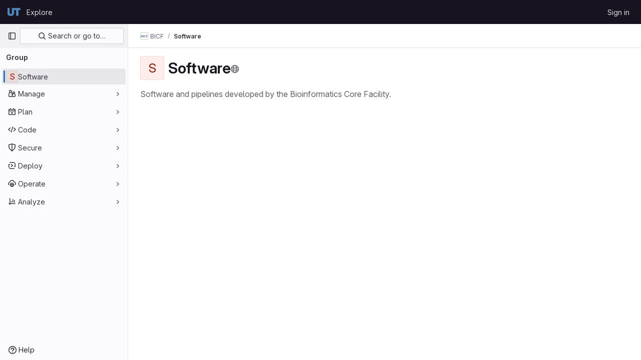

--- FILE ---
content_type: text/javascript; charset=utf-8
request_url: https://git.biohpc.swmed.edu/assets/webpack/commons-pages.groups.show-pages.projects.home_panel-pages.projects.show.6407407a.chunk.js
body_size: 8100
content:
(this.webpackJsonp=this.webpackJsonp||[]).push([[208],{"7Gq8":function(t,e,i){var s=i("BZxG");t.exports=function(t,e,i){for(var o=-1,n=t.criteria,a=e.criteria,r=n.length,c=i.length;++o<r;){var l=s(n[o],a[o]);if(l)return o>=c?l:l*("desc"==i[o]?-1:1)}return t.index-e.index}},"95R8":function(t,e,i){var s=i("90g9"),o=i("aEqC"),n=i("nHTl"),a=i("QwWC"),r=i("uHqx"),c=i("wJPF"),l=i("7Gq8"),d=i("uYOL"),h=i("P/Kr");t.exports=function(t,e,i){e=e.length?s(e,(function(t){return h(t)?function(e){return o(e,1===t.length?t[0]:t)}:t})):[d];var u=-1;e=s(e,c(n));var p=a(t,(function(t,i,o){return{criteria:s(e,(function(e){return e(t)})),index:++u,value:t}}));return r(p,(function(t,e){return l(t,e,i)}))}},BZxG:function(t,e,i){var s=i("G1mR");t.exports=function(t,e){if(t!==e){var i=void 0!==t,o=null===t,n=t==t,a=s(t),r=void 0!==e,c=null===e,l=e==e,d=s(e);if(!c&&!d&&!a&&t>e||a&&r&&l&&!c&&!d||o&&r&&l||!i&&l||!n)return 1;if(!o&&!a&&!d&&t<e||d&&i&&n&&!o&&!a||c&&i&&n||!r&&n||!l)return-1}return 0}},QwWC:function(t,e,i){var s=i("2v8U"),o=i("20jF");t.exports=function(t,e){var i=-1,n=o(t)?Array(t.length):[];return s(t,(function(t,s,o){n[++i]=e(t,s,o)})),n}},TKCn:function(t,e,i){var s=i("4ips"),o=i("95R8"),n=i("Opi0"),a=i("etTJ"),r=n((function(t,e){if(null==t)return[];var i=e.length;return i>1&&a(t,e[0],e[1])?e=[]:i>2&&a(e[0],e[1],e[2])&&(e=[e[0]]),o(t,s(e,1),[])}));t.exports=r},UFYv:function(t,e,i){"use strict";i("3UXl"),i("iyoE");var s=i("Yyc1"),o=i("koWC"),n=i("z1xw"),a=i("qPgm"),r=i("/lV4");const c={notificationTitles:{participating:Object(r.s__)("NotificationLevel|Participate"),mention:Object(r.s__)("NotificationLevel|On mention"),watch:Object(r.s__)("NotificationLevel|Watch"),global:Object(r.s__)("NotificationLevel|Global"),disabled:Object(r.s__)("NotificationLevel|Disabled"),custom:Object(r.s__)("NotificationLevel|Custom")},notificationTooltipTitle:Object(r.__)("Notification setting - %{notification_title}"),notificationDescriptions:{participating:Object(r.__)("You will only receive notifications for items you have participated in"),mention:Object(r.__)("You will receive notifications only for comments in which you were @mentioned"),watch:Object(r.__)("You will receive notifications for any activity"),disabled:Object(r.__)("You will not get any notifications via email"),global:Object(r.__)("Use your global notification setting"),custom:Object(r.__)("You will only receive notifications for items you have participated in and the events you choose"),owner_disabled:Object(r.__)("Notifications have been disabled by the project or group owner")},updateNotificationLevelErrorMessage:Object(r.__)("An error occurred while updating the notification settings. Please try again."),loadNotificationLevelErrorMessage:Object(r.__)("An error occurred while loading the notification settings. Please try again."),customNotificationsModal:{title:Object(r.__)("Custom notification events"),bodyTitle:Object(r.__)("Notification events"),bodyMessage:Object(r.__)("With custom notification levels you receive notifications for the same events as in the Participate level, with additional selected events. For more information, see %{notificationLinkStart}notification emails%{notificationLinkEnd}.")},eventNames:{change_reviewer_merge_request:Object(r.s__)("NotificationEvent|Merge request reviewers are changed"),close_issue:Object(r.s__)("NotificationEvent|Issue is closed"),close_merge_request:Object(r.s__)("NotificationEvent|Merge request is closed"),failed_pipeline:Object(r.s__)("NotificationEvent|Pipeline fails"),fixed_pipeline:Object(r.s__)("NotificationEvent|Pipeline is fixed"),issue_due:Object(r.s__)("NotificationEvent|Issue is due soon"),merge_merge_request:Object(r.s__)("NotificationEvent|Merge request is merged"),moved_project:Object(r.s__)("NotificationEvent|Project is moved"),new_epic:Object(r.s__)("NotificationEvent|Epic is created"),new_issue:Object(r.s__)("NotificationEvent|Issue is created"),new_merge_request:Object(r.s__)("NotificationEvent|Merge request is created"),new_note:Object(r.s__)("NotificationEvent|Comment is added"),new_release:Object(r.s__)("NotificationEvent|Release is created"),push_to_merge_request:Object(r.s__)("NotificationEvent|Merge request receives a push"),reassign_issue:Object(r.s__)("NotificationEvent|Issue is reassigned"),reassign_merge_request:Object(r.s__)("NotificationEvent|Merge request is reassigned"),reopen_issue:Object(r.s__)("NotificationEvent|Issue is reopened"),reopen_merge_request:Object(r.s__)("NotificationEvent|Merge request is reopened"),merge_when_pipeline_succeeds:Object(r.s__)("NotificationEvent|Merge request is set to auto-merge"),success_pipeline:Object(r.s__)("NotificationEvent|Pipeline is successful"),approver:Object(r.s__)("NotificationEvent|You are added as an approver on a merge request")}};var l=i("TKCn"),d=i.n(l),h=i("1cpz"),u=i("30su"),p=i("MV2A"),b=i("FkSe"),m=i("l5WF"),f=i("SeSR"),v={name:"CustomNotificationsModal",components:{GlModal:h.a,GlSprintf:u.a,GlLink:p.a,GlLoadingIcon:b.a,GlFormGroup:m.a,GlFormCheckbox:f.a},inject:{projectId:{default:null},groupId:{default:null},helpPagePath:{default:""}},model:{prop:"visible",event:"change"},props:{modalId:{type:String,required:!1,default:"custom-notifications-modal"},visible:{type:Boolean,required:!1,default:!1}},data:()=>({isLoading:!1,events:[]}),methods:{open(){this.$refs.modal.show()},buildEvents(t){var e=this;const i=Object.keys(t).map((function(i){return{id:i,enabled:Boolean(t[i]),name:e.$options.i18n.eventNames[i]||"",loading:!1}}));return d()(i,"name")},async onOpen(){this.events.length||await this.loadNotificationSettings()},async loadNotificationSettings(){this.isLoading=!0;try{const{data:{events:t}}=await a.b.getNotificationSettings(this.projectId,this.groupId);this.events=this.buildEvents(t)}catch(t){this.$toast.show(this.$options.i18n.loadNotificationLevelErrorMessage)}finally{this.isLoading=!1}},async updateEvent(t,e){const i=this.events.findIndex((function(t){return t.id===e.id}));this.events.splice(i,1,{...this.events[i],loading:!0});try{const{data:{events:i}}=await a.b.updateNotificationSettings(this.projectId,this.groupId,{[e.id]:t});this.events=this.buildEvents(i)}catch(t){this.$toast.show(this.$options.i18n.updateNotificationLevelErrorMessage)}}},i18n:c},g=i("tBpV"),_=Object(g.a)(v,(function(){var t=this,e=t._self._c;return e("gl-modal",t._g({ref:"modal",attrs:{visible:t.visible,"modal-id":t.modalId,title:t.$options.i18n.customNotificationsModal.title},on:{show:t.onOpen}},t.$listeners),[e("div",{staticClass:"container-fluid"},[e("div",{staticClass:"row"},[e("div",{staticClass:"col-lg-4"},[e("h4",{staticClass:"gl-mt-0",attrs:{"data-testid":"modalBodyTitle"}},[t._v("\n          "+t._s(t.$options.i18n.customNotificationsModal.bodyTitle)+"\n        ")]),t._v(" "),e("gl-sprintf",{attrs:{message:t.$options.i18n.customNotificationsModal.bodyMessage},scopedSlots:t._u([{key:"notificationLink",fn:function({content:i}){return[e("gl-link",{attrs:{href:t.helpPagePath,target:"_blank"}},[t._v(t._s(i))])]}}])})],1),t._v(" "),e("div",{staticClass:"col-lg-8"},[t.isLoading?e("gl-loading-icon",{staticClass:"gl-mt-3",attrs:{size:"lg"}}):t._l(t.events,(function(i){return e("gl-form-group",{key:i.id},[e("gl-form-checkbox",{attrs:{"data-testid":"notification-setting-"+i.id},on:{change:function(e){return t.updateEvent(e,i)}},model:{value:i.enabled,callback:function(e){t.$set(i,"enabled",e)},expression:"event.enabled"}},[e("strong",[t._v(t._s(i.name))]),i.loading?e("gl-loading-icon",{staticClass:"gl-ml-2",attrs:{size:"sm",inline:!0}}):t._e()],1)],1)}))],2)])])])}),[],!1,null,null,null).exports,j={name:"NotificationsDropdownItem",components:{GlDropdownItem:i("wP8z").a},props:{level:{type:String,required:!0},title:{type:String,required:!0},description:{type:String,required:!0},notificationLevel:{type:String,required:!0}},computed:{isActive(){return this.notificationLevel===this.level}}},w=Object(g.a)(j,(function(){var t=this,e=t._self._c;return e("gl-dropdown-item",{class:{"is-active":t.isActive},attrs:{"is-check-item":"","is-checked":t.isActive},on:{click:function(e){return t.$emit("item-selected",t.level)}}},[e("div",{staticClass:"gl-flex gl-flex-col"},[e("span",{staticClass:"gl-font-bold"},[t._v(t._s(t.title))]),t._v(" "),e("span",{staticClass:"gl-text-subtle"},[t._v(t._s(t.description))])])])}),[],!1,null,null,null).exports,O={name:"NotificationsDropdown",components:{GlDropdown:s.a,GlDropdownDivider:o.a,NotificationsDropdownItem:w,CustomNotificationsModal:_},directives:{GlTooltip:n.a},inject:{containerClass:{default:""},emailsDisabled:{default:!1},dropdownItems:{default:[]},buttonSize:{default:"medium"},initialNotificationLevel:{default:""},projectId:{default:null},groupId:{default:null},showLabel:{default:!1},noFlip:{default:!1}},data(){return{selectedNotificationLevel:this.initialNotificationLevel,isLoading:!1,notificationsModalVisible:!1}},computed:{notificationLevels(){var t=this;return this.dropdownItems.map((function(e){return{level:e,title:t.$options.i18n.notificationTitles[e]||"",description:t.$options.i18n.notificationDescriptions[e]||""}}))},isCustomNotification(){return"custom"===this.selectedNotificationLevel},buttonIcon(){return this.isLoading?null:"disabled"===this.selectedNotificationLevel?"notifications-off":"notifications"},buttonText(){return this.showLabel?this.$options.i18n.notificationTitles[this.selectedNotificationLevel]:null},buttonTooltip(){const t=this.$options.i18n.notificationTitles[this.selectedNotificationLevel]||this.selectedNotificationLevel;return this.emailsDisabled?this.$options.i18n.notificationDescriptions.owner_disabled:Object(r.sprintf)(this.$options.i18n.notificationTooltipTitle,{notification_title:t})}},methods:{openNotificationsModal(){this.isCustomNotification&&(this.notificationsModalVisible=!0)},selectItem(t){t!==this.selectedNotificationLevel&&this.updateNotificationLevel(t)},async updateNotificationLevel(t){this.isLoading=!0;try{await a.b.updateNotificationSettings(this.projectId,this.groupId,{level:t}),this.selectedNotificationLevel=t,this.openNotificationsModal()}catch(t){this.$toast.show(this.$options.i18n.updateNotificationLevelErrorMessage)}finally{this.isLoading=!1}}},customLevel:"custom",i18n:c,modalId:"custom-notifications-modal"},T=Object(g.a)(O,(function(){var t=this,e=t._self._c;return e("div",{class:t.containerClass},[e("gl-dropdown",{directives:[{name:"gl-tooltip",rawName:"v-gl-tooltip",value:{title:t.buttonTooltip},expression:"{ title: buttonTooltip }"}],attrs:{"data-testid":"notification-dropdown",size:t.buttonSize,icon:t.buttonIcon,loading:t.isLoading,disabled:t.emailsDisabled,split:t.isCustomNotification,text:t.buttonText,"no-flip":t.noFlip},on:{click:t.openNotificationsModal}},[t._l(t.notificationLevels,(function(i){return e("notifications-dropdown-item",{key:i.level,attrs:{level:i.level,title:i.title,description:i.description,"notification-level":t.selectedNotificationLevel},on:{"item-selected":t.selectItem}})})),t._v(" "),e("gl-dropdown-divider"),t._v(" "),e("notifications-dropdown-item",{key:t.$options.customLevel,attrs:{level:t.$options.customLevel,title:t.$options.i18n.notificationTitles.custom,description:t.$options.i18n.notificationDescriptions.custom,"notification-level":t.selectedNotificationLevel},on:{"item-selected":t.selectItem}})],2),t._v(" "),e("custom-notifications-modal",{attrs:{"modal-id":t.$options.modalId},model:{value:t.notificationsModalVisible,callback:function(e){t.notificationsModalVisible=e},expression:"notificationsModalVisible"}})],1)}),[],!1,null,null,null);e.a=T.exports},sijA:function(t,e,i){"use strict";var s=i("4lAS"),o=i("XiQx"),n=i("fSQg"),a=i("Bo17"),r=i("s1D3"),c=i("z1xw"),l=i("/lV4"),d=i("AxUD"),h={components:{GlButton:s.a,GlDisclosureDropdownItem:o.b,GlDisclosureDropdownGroup:n.a,GlDisclosureDropdown:a.a,GlIcon:r.a},directives:{GlTooltip:c.a},inject:["isGroup","groupOrProjectId","leavePath","leaveConfirmMessage","withdrawPath","withdrawConfirmMessage","requestAccessPath","canEdit","editPath"],data:()=>({isDropdownVisible:!1}),computed:{namespaceType(){return this.isGroup?d.WORKSPACE_GROUP:d.WORKSPACE_PROJECT},hasPath(){return this.leavePath||this.withdrawPath||this.requestAccessPath},settingsTitle(){return this.isGroup?this.$options.i18n.groupSettings:this.$options.i18n.projectSettings},leaveTitle(){return this.isGroup?this.$options.i18n.groupLeaveTitle:this.$options.i18n.projectLeaveTitle},copyTitle(){return this.isGroup?this.$options.i18n.groupCopyTitle:this.$options.i18n.projectCopyTitle},copiedToClipboard(){return this.isGroup?this.$options.i18n.groupCopiedToClipboard:this.$options.i18n.projectCopiedToClipboard},leaveItem(){return{text:this.leaveTitle,href:this.leavePath,extraAttrs:{"aria-label":this.leaveTitle,"data-method":"delete","data-confirm":this.leaveConfirmMessage,"data-confirm-btn-variant":"danger","data-testid":`leave-${this.namespaceType}-link`,rel:"nofollow",class:"!gl-text-red-500 js-leave-link"}}},withdrawItem(){return{text:this.$options.i18n.withdrawAccessTitle,href:this.withdrawPath,extraAttrs:{"data-method":"delete","data-confirm":this.withdrawConfirmMessage,"data-testid":"withdraw-access-link",rel:"nofollow"}}},requestAccessItem(){return{text:this.$options.i18n.requestAccessTitle,href:this.requestAccessPath,extraAttrs:{"data-method":"post","data-testid":"request-access-link",rel:"nofollow"}}},copyIdItem(){var t=this;return{text:Object(l.sprintf)(this.copyTitle,{id:this.groupOrProjectId}),action:function(){t.$toast.show(t.copiedToClipboard)},extraAttrs:{"data-testid":`copy-${this.namespaceType}-id`}}},settingsItem(){return{text:this.settingsTitle,href:this.editPath,extraAttrs:{"data-testid":`settings-${this.namespaceType}-link`}}},showDropdownTooltip(){return this.isDropdownVisible?"":this.$options.i18n.actionsLabel}},methods:{showDropdown(){this.isDropdownVisible=!0},hideDropdown(){this.isDropdownVisible=!1}},i18n:{actionsLabel:Object(l.__)("More actions"),groupCopiedToClipboard:Object(l.s__)("GroupPage|Group ID copied to clipboard."),projectCopiedToClipboard:Object(l.s__)("ProjectPage|Project ID copied to clipboard."),groupLeaveTitle:Object(l.__)("Leave group"),projectLeaveTitle:Object(l.__)("Leave project"),withdrawAccessTitle:Object(l.__)("Withdraw Access Request"),requestAccessTitle:Object(l.__)("Request Access"),groupCopyTitle:Object(l.s__)("GroupPage|Copy group ID: %{id}"),projectCopyTitle:Object(l.s__)("ProjectPage|Copy project ID: %{id}"),projectSettings:Object(l.s__)("ProjectPage|Project settings"),groupSettings:Object(l.s__)("GroupPage|Group settings")}},u=i("tBpV"),p=Object(u.a)(h,(function(){var t=this,e=t._self._c;return e("gl-disclosure-dropdown",{directives:[{name:"gl-tooltip",rawName:"v-gl-tooltip",value:t.showDropdownTooltip,expression:"showDropdownTooltip"}],staticClass:"gl-relative gl-w-full sm:gl-w-auto",attrs:{category:"tertiary",icon:"ellipsis_v","no-caret":"","toggle-text":t.$options.i18n.actionsLabel,"text-sr-only":"","data-testid":"groups-projects-more-actions-dropdown"},on:{shown:t.showDropdown,hidden:t.hideDropdown},scopedSlots:t._u([{key:"toggle",fn:function(){return[e("div",{staticClass:"gl-min-h-7"},[e("gl-button",{staticClass:"gl-new-dropdown-toggle gl-absolute gl-left-0 gl-top-0 gl-w-full sm:gl-w-auto md:!gl-hidden",attrs:{"button-text-classes":"gl-w-full",category:"secondary","aria-label":t.$options.i18n.actionsLabel,title:t.$options.i18n.actionsLabel}},[e("span",{staticClass:"gl-new-dropdown-button-text"},[t._v(t._s(t.$options.i18n.actionsLabel))]),t._v(" "),e("gl-icon",{staticClass:"dropdown-chevron",attrs:{name:"chevron-down"}})],1),t._v(" "),e("gl-button",{ref:"moreActionsDropdown",staticClass:"gl-new-dropdown-toggle gl-new-dropdown-icon-only gl-new-dropdown-toggle-no-caret gl-hidden md:!gl-flex",attrs:{category:"tertiary",icon:"ellipsis_v","aria-label":t.$options.i18n.actionsLabel,title:t.$options.i18n.actionsLabel}})],1)]},proxy:!0}])},[t._v(" "),t.groupOrProjectId?e("gl-disclosure-dropdown-item",{attrs:{item:t.copyIdItem,"data-clipboard-text":t.groupOrProjectId}}):t._e(),t._v(" "),t.canEdit?e("gl-disclosure-dropdown-item",{attrs:{item:t.settingsItem}}):t._e(),t._v(" "),t.hasPath?e("gl-disclosure-dropdown-group",{attrs:{bordered:""}},[t.leavePath?e("gl-disclosure-dropdown-item",{ref:"leaveItem",attrs:{item:t.leaveItem}}):t.withdrawPath?e("gl-disclosure-dropdown-item",{attrs:{item:t.withdrawItem}}):t.requestAccessPath?e("gl-disclosure-dropdown-item",{attrs:{item:t.requestAccessItem}}):t._e()],1):t._e()],1)}),[],!1,null,null,null);e.a=p.exports},uHqx:function(t,e){t.exports=function(t,e){var i=t.length;for(t.sort(e);i--;)t[i]=t[i].value;return t}},yWhq:function(t,e,i){"use strict";var s=i("KFC0"),o=i.n(s),n=i("3hkr"),a=i("CU79"),r=i("4z8A"),c=i("QiCN"),l=i("ou5p"),d=i("oTzT"),h=i("ZdEn"),u=i("gZSI"),p=i("VuSA"),b=i("d7r4"),m=i("ojJK"),f=i("DCOC"),v=i("J6+d"),g=i("onSc"),_=i("9k56"),j=i("jIK5"),w=i("BBKf"),O=i("35qI"),T=i("9Dxz"),y=i("i8zK"),C=i("KZ4l"),N=i("hII5"),$=i("DlAA"),D=i("g+RJ"),L=i("5TS0"),x=i("qO70"),I=i("aBA8"),E=i("CKxR"),P=i("0M2I"),S=i("QcjV");const A=Object(_.c)({mixins:[I.a],data:()=>({name:"b-toaster"}),methods:{onAfterEnter(t){Object(d.B)(()=>{Object(d.y)(t,this.name+"-enter-to")})}},render(t){return t("transition-group",{props:{tag:"div",name:this.name},on:{afterEnter:this.onAfterEnter}},this.normalizeSlot())}}),k=Object(N.c)({ariaAtomic:Object(N.b)(j.r),ariaLive:Object(N.b)(j.r),name:Object(N.b)(j.r,void 0,!0),role:Object(N.b)(j.r)},n.cb),q=Object(_.c)({name:n.cb,mixins:[x.a],props:k,data(){return{doRender:!1,dead:!1,staticName:this.name}},beforeMount(){const{name:t}=this;this.staticName=t,g.Wormhole.hasTarget(t)?(Object(m.a)(`A "<portal-target>" with name "${t}" already exists in the document.`,n.cb),this.dead=!0):this.doRender=!0},beforeDestroy(){this.doRender&&this.emitOnRoot(Object(h.e)(n.cb,a.i),this.name)},destroyed(){const{$el:t}=this;t&&t.parentNode&&t.parentNode.removeChild(t)},render(t){let e=t("div",{class:["gl-hidden",{"b-dead-toaster":this.dead}]});if(this.doRender){const i=t(g.PortalTarget,{staticClass:"b-toaster-slot",props:{name:this.staticName,multiple:!0,tag:"div",slim:!1,transition:A}});e=t("div",{staticClass:"b-toaster",class:[this.staticName],attrs:{id:this.staticName,role:this.role||null,"aria-live":this.ariaLive,"aria-atomic":this.ariaAtomic}},[i])}return e}}),{mixin:M,props:G,prop:R,event:H}=Object(y.a)("visible",{type:j.g,defaultValue:!1,event:a.d}),B=Object(p.k)(P.b,["href","to"]),V=Object(N.c)(Object(p.m)({...L.b,...G,...B,appendToast:Object(N.b)(j.g,!1),autoHideDelay:Object(N.b)(j.m,5e3),bodyClass:Object(N.b)(j.e),headerClass:Object(N.b)(j.e),headerTag:Object(N.b)(j.r,"header"),isStatus:Object(N.b)(j.g,!1),noAutoHide:Object(N.b)(j.g,!1),noFade:Object(N.b)(j.g,!1),noHoverPause:Object(N.b)(j.g,!1),solid:Object(N.b)(j.g,!1),static:Object(N.b)(j.g,!1),title:Object(N.b)(j.r),toastClass:Object(N.b)(j.e),toaster:Object(N.b)(j.r,"b-toaster-top-right"),variant:Object(N.b)(j.r)}),n.bb),z=Object(_.c)({name:n.bb,mixins:[D.a,L.a,M,x.a,I.a,E.a],inheritAttrs:!1,props:V,data:()=>({isMounted:!1,doRender:!1,localShow:!1,isTransitioning:!1,isHiding:!1,order:0,dismissStarted:0,resumeDismiss:0}),computed:{toastClasses(){const{appendToast:t,variant:e}=this;return{"b-toast-solid":this.solid,"b-toast-append":t,"b-toast-prepend":!t,["b-toast-"+e]:e}},slotScope(){const{hide:t}=this;return{hide:t}},computedDuration(){return Object(T.b)(Object(C.b)(this.autoHideDelay,0),1e3)},computedToaster(){return String(this.toaster)},transitionHandlers(){return{beforeEnter:this.onBeforeEnter,afterEnter:this.onAfterEnter,beforeLeave:this.onBeforeLeave,afterLeave:this.onAfterLeave}},computedAttrs(){return{...this.bvAttrs,id:this.safeId(),tabindex:"0"}}},watch:{[R](t){this[t?"show":"hide"]()},localShow(t){t!==this[R]&&this.$emit(H,t)},toaster(){this.$nextTick(this.ensureToaster)},static(t){t&&this.localShow&&this.ensureToaster()}},created(){this.$_dismissTimer=null},mounted(){this.isMounted=!0,this.$nextTick(()=>{this[R]&&Object(d.B)(()=>{this.show()})}),this.listenOnRoot(Object(h.d)(n.bb,a.L),t=>{t===this.safeId()&&this.show()}),this.listenOnRoot(Object(h.d)(n.bb,a.t),t=>{t&&t!==this.safeId()||this.hide()}),this.listenOnRoot(Object(h.e)(n.cb,a.i),t=>{t===this.computedToaster&&this.hide()})},beforeDestroy(){this.clearDismissTimer()},methods:{show(){if(!this.localShow){this.ensureToaster();const t=this.buildEvent(a.L);this.emitEvent(t),this.dismissStarted=this.resumeDismiss=0,this.order=Date.now()*(this.appendToast?1:-1),this.isHiding=!1,this.doRender=!0,this.$nextTick(()=>{Object(d.B)(()=>{this.localShow=!0})})}},hide(){if(this.localShow){const t=this.buildEvent(a.t);this.emitEvent(t),this.setHoverHandler(!1),this.dismissStarted=this.resumeDismiss=0,this.clearDismissTimer(),this.isHiding=!0,Object(d.B)(()=>{this.localShow=!1})}},buildEvent(t){let e=arguments.length>1&&void 0!==arguments[1]?arguments[1]:{};return new O.a(t,{cancelable:!1,target:this.$el||null,relatedTarget:null,...e,vueTarget:this,componentId:this.safeId()})},emitEvent(t){const{type:e}=t;this.emitOnRoot(Object(h.e)(n.bb,e),t),this.$emit(e,t)},ensureToaster(){if(this.static)return;const{computedToaster:t}=this;if(!g.Wormhole.hasTarget(t)){const e=document.createElement("div");document.body.appendChild(e);Object(f.a)(this.bvEventRoot,q,{propsData:{name:t}}).$mount(e)}},startDismissTimer(){this.clearDismissTimer(),this.noAutoHide||(this.$_dismissTimer=setTimeout(this.hide,this.resumeDismiss||this.computedDuration),this.dismissStarted=Date.now(),this.resumeDismiss=0)},clearDismissTimer(){clearTimeout(this.$_dismissTimer),this.$_dismissTimer=null},setHoverHandler(t){const e=this.$refs["b-toast"];Object(h.c)(t,e,"mouseenter",this.onPause,a.Q),Object(h.c)(t,e,"mouseleave",this.onUnPause,a.Q)},onPause(){if(this.noAutoHide||this.noHoverPause||!this.$_dismissTimer||this.resumeDismiss)return;const t=Date.now()-this.dismissStarted;t>0&&(this.clearDismissTimer(),this.resumeDismiss=Object(T.b)(this.computedDuration-t,1e3))},onUnPause(){this.noAutoHide||this.noHoverPause||!this.resumeDismiss?this.resumeDismiss=this.dismissStarted=0:this.startDismissTimer()},onLinkClick(){this.$nextTick(()=>{Object(d.B)(()=>{this.hide()})})},onBeforeEnter(){this.isTransitioning=!0},onAfterEnter(){this.isTransitioning=!1;const t=this.buildEvent(a.M);this.emitEvent(t),this.startDismissTimer(),this.setHoverHandler(!0)},onBeforeLeave(){this.isTransitioning=!0},onAfterLeave(){this.isTransitioning=!1,this.order=0,this.resumeDismiss=this.dismissStarted=0;const t=this.buildEvent(a.s);this.emitEvent(t),this.doRender=!1},makeToast(t){const{slotScope:e}=this,i=Object($.d)(this),s=[],o=this.normalizeSlot(w.B,e);o&&s.push(o);let n=t();s.length>0&&(n=t(this.headerTag,{staticClass:"toast-header",class:this.headerClass},s));const a=t(i?P.a:"div",{staticClass:"toast-body",class:this.bodyClass,props:i?Object(N.d)(B,this):{},on:i?{click:this.onLinkClick}:{}},this.normalizeSlot(w.e,e));return t("div",{staticClass:"toast",class:this.toastClass,attrs:this.computedAttrs,key:"toast-"+this[_.a],ref:"toast"},[n,a])}},render(t){if(!this.doRender||!this.isMounted)return t();const{order:e,static:i,isHiding:s,isStatus:o}=this,n="b-toast-"+this[_.a],a=t("div",{staticClass:"b-toast",class:this.toastClasses,attrs:{...i?{}:this.scopedStyleAttrs,id:this.safeId("_toast_outer"),role:s?null:o?"status":"alert","aria-live":s?null:o?"polite":"assertive","aria-atomic":s?null:"true"},key:n,ref:"b-toast"},[t(S.a,{props:{noFade:this.noFade},on:this.transitionHandlers},[this.localShow?this.makeToast(t):t()])]);return t(g.Portal,{props:{name:n,to:this.computedToaster,order:e,slim:!0,disabled:i}},[a])}}),F=["id",...Object(p.h)(Object(p.j)(V,["static","visible"]))],K={toastContent:"default",title:"toast-title"},W=t=>F.reduce((e,i)=>(Object(u.n)(t[i])||(e[i]=t[i]),e),{}),U=Object(b.a)({plugins:{plugin:t=>{const e=t.extend({name:n.db,extends:z,mixins:[r.a],destroyed(){const{$el:t}=this;t&&t.parentNode&&t.parentNode.removeChild(t)},mounted(){const t=()=>{this.localShow=!1,this.doRender=!1,this.$nextTick(()=>{this.$nextTick(()=>{Object(d.B)(()=>{this.$destroy()})})})};this.bvParent.$once(a.T,t),this.$once(a.s,t),this.listenOnRoot(Object(h.e)(n.cb,a.i),e=>{e===this.toaster&&t()})}});class i{constructor(t){Object(p.a)(this,{_vm:t,_root:Object(v.a)(t)}),Object(p.d)(this,{_vm:Object(p.l)(),_root:Object(p.l)()})}toast(t){let i=arguments.length>1&&void 0!==arguments[1]?arguments[1]:{};t&&!Object(m.c)("$bvToast")&&((t,i)=>{if(Object(m.c)("$bvToast"))return;const s=Object(f.a)(i,e,{propsData:{...W(Object(l.b)(n.bb)),...Object(p.j)(t,Object(p.h)(K)),static:!1,visible:!0}});Object(p.h)(K).forEach(e=>{const i=t[e];Object(u.n)(i)||(s.$slots[K[e]]=Object(c.b)(i))});const o=document.createElement("div");document.body.appendChild(o),s.$mount(o)})({...W(i),toastContent:t},this._vm)}show(t){t&&this._root.$emit(Object(h.d)(n.bb,a.L),t)}hide(){let t=arguments.length>0&&void 0!==arguments[0]?arguments[0]:null;this._root.$emit(Object(h.d)(n.bb,a.t),t)}}t.mixin({beforeCreate(){this._bv__toast=new i(this)}}),Object(p.g)(t.prototype,"$bvToast")||Object(p.e)(t.prototype,"$bvToast",{get(){return this&&this._bv__toast||Object(m.a)('"$bvToast" must be accessed from a Vue instance "this" context.',n.bb),this._bv__toast}})}}}),Y=Object(b.a)({components:{BToast:z,BToaster:q},plugins:{BVToastPlugin:U}});var J=i("Ge+5");const Q={autoHideDelay:5e3,toastClass:"gl-toast",isStatus:!0,toaster:"b-toaster-bottom-left"};let Z=0;function X(t,e,i){const s=[t(J.a,{class:["gl-toast-close-button"],on:{click:e.hide}})];return i.action&&s.splice(0,0,t("a",{role:"button",class:["gl-toast-action"],on:{click:t=>i.action.onClick(t,e)}},i.action.text)),s}function tt(t){let e=arguments.length>1&&void 0!==arguments[1]?arguments[1]:{};const i="gl-toast-"+Z;Z+=1;const s=()=>{this.$bvToast.hide(i)},n={id:i,hide:s};if(o()(e.onComplete)){const t=s=>{s.componentId===i&&(this.$root.$off("bv::toast:hidden",t),e.onComplete(s))};this.$root.$on("bv::toast:hidden",t)}const a=Number.isNaN(null==e?void 0:e.autoHideDelay)?null:{autoHideDelay:e.autoHideDelay};return this.$bvToast.toast(t,{...Q,...a,id:i,title:X(this.$createElement,n,e)}),n}var et={install(t){t.use(Y),t.mixin({beforeCreate(){this.$toast||(this.$toast={show:tt.bind(this)})}})}};e.a=et}}]);
//# sourceMappingURL=commons-pages.groups.show-pages.projects.home_panel-pages.projects.show.6407407a.chunk.js.map

--- FILE ---
content_type: text/javascript; charset=utf-8
request_url: https://git.biohpc.swmed.edu/assets/webpack/shortcutsBundle.68733a8a.chunk.js
body_size: 4992
content:
(this.webpackJsonp=this.webpackJsonp||[]).push([[1131,1321],{U6io:function(e,t){!function(e){var t=e.prototype.stopCallback;e.prototype.stopCallback=function(e,i,o){return!!this.paused||t.call(this,e,i,o)},e.prototype.pause=function(){this.paused=!0},e.prototype.unpause=function(){this.paused=!1},e.init()}(Mousetrap)},d08M:function(e,t,i){"use strict";i.d(t,"vb",(function(){return d})),i.d(t,"A",(function(){return u})),i.d(t,"x",(function(){return a})),i.d(t,"e",(function(){return l})),i.d(t,"f",(function(){return f})),i.d(t,"C",(function(){return p})),i.d(t,"rb",(function(){return b})),i.d(t,"d",(function(){return g})),i.d(t,"y",(function(){return _})),i.d(t,"z",(function(){return h})),i.d(t,"B",(function(){return m})),i.d(t,"D",(function(){return j})),i.d(t,"xb",(function(){return y})),i.d(t,"E",(function(){return O})),i.d(t,"yb",(function(){return K})),i.d(t,"ub",(function(){return v})),i.d(t,"a",(function(){return w})),i.d(t,"P",(function(){return T})),i.d(t,"tb",(function(){return k})),i.d(t,"Q",(function(){return S})),i.d(t,"F",(function(){return G})),i.d(t,"db",(function(){return R})),i.d(t,"c",(function(){return E})),i.d(t,"wb",(function(){return M})),i.d(t,"b",(function(){return D})),i.d(t,"mb",(function(){return x})),i.d(t,"nb",(function(){return I})),i.d(t,"pb",(function(){return F})),i.d(t,"lb",(function(){return A})),i.d(t,"ob",(function(){return P})),i.d(t,"kb",(function(){return z})),i.d(t,"p",(function(){return B})),i.d(t,"g",(function(){return H})),i.d(t,"r",(function(){return L})),i.d(t,"j",(function(){return N})),i.d(t,"sb",(function(){return U})),i.d(t,"h",(function(){return W})),i.d(t,"t",(function(){return Y})),i.d(t,"s",(function(){return V})),i.d(t,"k",(function(){return J})),i.d(t,"cb",(function(){return Q})),i.d(t,"l",(function(){return Z})),i.d(t,"o",(function(){return X})),i.d(t,"q",(function(){return $})),i.d(t,"m",(function(){return ee})),i.d(t,"i",(function(){return te})),i.d(t,"n",(function(){return ie})),i.d(t,"u",(function(){return oe})),i.d(t,"w",(function(){return ne})),i.d(t,"v",(function(){return re})),i.d(t,"ib",(function(){return se})),i.d(t,"hb",(function(){return ce})),i.d(t,"jb",(function(){return de})),i.d(t,"eb",(function(){return ue})),i.d(t,"gb",(function(){return ae})),i.d(t,"fb",(function(){return le})),i.d(t,"H",(function(){return fe})),i.d(t,"J",(function(){return pe})),i.d(t,"G",(function(){return be})),i.d(t,"I",(function(){return ge})),i.d(t,"L",(function(){return _e})),i.d(t,"M",(function(){return he})),i.d(t,"X",(function(){return me})),i.d(t,"Z",(function(){return je})),i.d(t,"W",(function(){return ye})),i.d(t,"bb",(function(){return Oe})),i.d(t,"Y",(function(){return we})),i.d(t,"ab",(function(){return Te})),i.d(t,"U",(function(){return ke})),i.d(t,"V",(function(){return Se})),i.d(t,"R",(function(){return Ge})),i.d(t,"S",(function(){return Re})),i.d(t,"T",(function(){return Ee})),i.d(t,"N",(function(){return Me})),i.d(t,"O",(function(){return qe})),i.d(t,"K",(function(){return Ce})),i.d(t,"qb",(function(){return De})),i.d(t,"zb",(function(){return Fe})),i.d(t,"Ab",(function(){return Ae}));var o=i("htNe"),n=i.n(o),r=(i("byxs"),i("n7CP")),s=i("/lV4");const c=n()((function(){let e={};if(r.a.canUseLocalStorage())try{e=JSON.parse(localStorage.getItem("gl-keyboard-shortcuts-customizations")||"{}")}catch(e){}return e})),d={id:"globalShortcuts.toggleKeyboardShortcutsDialog",description:Object(s.__)("Toggle keyboard shortcuts help dialog"),defaultKeys:["?"]},u={id:"globalShortcuts.goToYourProjects",description:Object(s.__)("Go to your projects"),defaultKeys:["shift+p"]},a={id:"globalShortcuts.goToYourGroups",description:Object(s.__)("Go to your groups"),defaultKeys:["shift+g"]},l={id:"globalShortcuts.goToActivityFeed",description:Object(s.__)("Go to the activity feed"),defaultKeys:["shift+a"]},f={id:"globalShortcuts.goToMilestoneList",description:Object(s.__)("Go to the milestone list"),defaultKeys:["shift+l"]},p={id:"globalShortcuts.goToYourSnippets",description:Object(s.__)("Go to your snippets"),defaultKeys:["shift+s"]},b={id:"globalShortcuts.startSearch",description:Object(s.__)("Start search"),defaultKeys:["s","/"]},g={id:"globalShortcuts.focusFilterBar",description:Object(s.__)("Focus filter bar"),defaultKeys:["f"]},_={id:"globalShortcuts.goToYourIssues",description:Object(s.__)("Go to your issues"),defaultKeys:["shift+i"]},h={id:"globalShortcuts.goToYourMergeRequests",description:Object(s.__)("Go to your merge requests"),defaultKeys:["shift+m"]},m={id:"globalShortcuts.goToYourReviewRequests",description:Object(s.__)("Go to your review requests"),defaultKeys:["shift+r"]},j={id:"globalShortcuts.goToYourTodoList",description:Object(s.__)("Go to your To-Do List"),defaultKeys:["shift+t"]},y={id:"globalShortcuts.togglePerformanceBar",description:Object(s.__)("Toggle the Performance Bar"),defaultKeys:["p b"]},O={id:"globalShortcuts.hideAppearingContent",description:Object(s.__)("Hide tooltips or popovers"),defaultKeys:["esc"]},K={id:"globalShortcuts.toggleSuperSidebar",description:Object(s.__)("Toggle the navigation sidebar"),defaultKeys:["mod+\\"]},v={id:"globalShortcuts.toggleCanary",description:Object(s.__)("Toggle GitLab Next"),defaultKeys:["g x"]},w={id:"editing.boldText",description:Object(s.__)("Bold text"),defaultKeys:["mod+b"],customizable:!1},T={id:"editing.italicText",description:Object(s.__)("Italic text"),defaultKeys:["mod+i"],customizable:!1},k={id:"editing.strikethroughText",description:Object(s.__)("Strikethrough text"),defaultKeys:["mod+shift+x"],customizable:!1},S={id:"editing.linkText",description:Object(s.__)("Link text"),defaultKeys:["mod+k"],customizable:!1},G={id:"editing.indentLine",description:Object(s.__)("Indent line"),defaultKeys:["mod+]"],customizable:!1},R={id:"editing.outdentLine",description:Object(s.__)("Outdent line"),defaultKeys:["mod+["],customizable:!1},E={id:"editing.findAndReplace",description:Object(s.s__)("MarkdownEditor|Find and replace"),defaultKeys:["mod+f"],customizable:!1},M={id:"editing.toggleMarkdownPreview",description:Object(s.__)("Toggle Markdown preview"),defaultKeys:["ctrl+shift+p","command+shift+p"]},q={id:"editing.editRecentComment",description:Object(s.__)("Edit your most recent comment in a thread (from an empty textarea)"),defaultKeys:["up"]},C={id:"globalShortcuts.saveChanges",description:Object(s.__)("Submit/save changes"),defaultKeys:["mod+enter"]},D={id:"wiki.editWikiPage",description:Object(s.__)("Edit wiki page"),defaultKeys:["e"]},x={id:"repositoryGraph.scrollLeft",description:Object(s.__)("Scroll left"),defaultKeys:["left","h"]},I={id:"repositoryGraph.scrollRight",description:Object(s.__)("Scroll right"),defaultKeys:["right","l"]},F={id:"repositoryGraph.scrollUp",description:Object(s.__)("Scroll up"),defaultKeys:["up","k"]},A={id:"repositoryGraph.scrollDown",description:Object(s.__)("Scroll down"),defaultKeys:["down","j"]},P={id:"repositoryGraph.scrollToTop",description:Object(s.__)("Scroll to top"),defaultKeys:["shift+up","shift+k"]},z={id:"repositoryGraph.scrollToBottom",description:Object(s.__)("Scroll to bottom"),defaultKeys:["shift+down","shift+j"]},B={id:"project.goToOverview",description:Object(s.__)("Go to the project's overview page"),defaultKeys:["g o"]},H={id:"project.goToActivityFeed",description:Object(s.__)("Go to the project's activity feed"),defaultKeys:["g v"]},L={id:"project.goToReleases",description:Object(s.__)("Go to releases"),defaultKeys:["g r"]},N={id:"project.goToFiles",description:Object(s.__)("Go to files"),defaultKeys:["g f"]},U={id:"project.startSearchFile",description:Object(s.__)("Go to find file"),defaultKeys:["t"]},W={id:"project.goToCommits",description:Object(s.__)("Go to commits"),defaultKeys:["g c"]},Y={id:"project.goToRepoGraph",description:Object(s.__)("Go to repository graph"),defaultKeys:["g n"]},V={id:"project.goToRepoCharts",description:Object(s.__)("Go to repository charts"),defaultKeys:["g d"]},J={id:"project.goToIssues",description:Object(s.__)("Go to issues"),defaultKeys:["g i"]},Q={id:"project.newIssue",description:Object(s.__)("New issue"),defaultKeys:["i"]},Z={id:"project.goToIssueBoards",description:Object(s.__)("Go to issue boards"),defaultKeys:["g b"]},X={id:"project.goToMergeRequests",description:Object(s.__)("Go to merge requests"),defaultKeys:["g m"]},$={id:"project.goToPipelines",description:Object(s.__)("Go to pipelines"),defaultKeys:["g p"]},ee={id:"project.goToJobs",description:Object(s.__)("Go to jobs"),defaultKeys:["g j"]},te={id:"project.goToEnvironments",description:Object(s.__)("Go to environments"),defaultKeys:["g e"]},ie={id:"project.goToKubernetes",description:Object(s.__)("Go to kubernetes"),defaultKeys:["g k"]},oe={id:"project.goToSnippets",description:Object(s.__)("Go to snippets"),defaultKeys:["g s"]},ne={id:"project.goToWiki",description:Object(s.__)("Go to wiki"),defaultKeys:["g w"]},re={id:"project.goToWebIDE",description:Object(s.__)("Open in Web IDE"),defaultKeys:["."]},se={id:"projectFiles.moveSelectionUp",description:Object(s.__)("Move selection up"),defaultKeys:["up"]},ce={id:"projectFiles.moveSelectionDown",description:Object(s.__)("Move selection down"),defaultKeys:["down"]},de={id:"projectFiles.openSelection",description:Object(s.__)("Open Selection"),defaultKeys:["enter"]},ue={id:"projectFiles.goBack",description:Object(s.__)("Go back (while searching for files)"),defaultKeys:["esc"]},ae={id:"projectFiles.goToFilePermalink",description:Object(s.__)("Go to file permalink (while viewing a file)"),defaultKeys:["y"]},le={id:"projectFiles.goToCompare",description:Object(s.__)("Compare Branches"),defaultKeys:["shift+c"]},fe={id:"issuables.commentReply",description:Object(s.__)("Comment/Reply (quoting selected text)"),defaultKeys:["r"]},pe={id:"issuables.editDescription",description:Object(s.__)("Edit description"),defaultKeys:["e"]},be={id:"issuables.changeLabel",description:Object(s.__)("Change label"),defaultKeys:["l"]},ge={id:"issuables.copyIssuableRef",description:Object(s.__)("Copy reference"),defaultKeys:["c r"]},_e={id:"issuesMRs.changeAssignee",description:Object(s.__)("Change assignee"),defaultKeys:["a"]},he={id:"issuesMRs.changeMilestone",description:Object(s.__)("Change milestone"),defaultKeys:["m"]},me={id:"mergeRequests.nextFileInDiff",description:Object(s.__)("Next file in diff"),defaultKeys:["]","j"]},je={id:"mergeRequests.previousFileInDiff",description:Object(s.__)("Previous file in diff"),defaultKeys:["[","k"]},ye={id:"mergeRequests.goToFile",description:Object(s.__)("Go to file"),defaultKeys:["mod+p","t"],customizable:!1},Oe={id:"mergeRequests.toggleFileBrowser",description:Object(s.__)("Toggle file browser"),defaultKeys:["f"],customizable:!1},Ke={id:"mergeRequests.addToReview",description:Object(s.__)("Add your comment to a review"),defaultKeys:["mod+enter"],customizable:!1},ve={id:"mergeRequests.addCommentNow",description:Object(s.__)("Publish your comment immediately"),defaultKeys:["shift+mod+enter"],customizable:!1},we={id:"mergeRequests.nextUnresolvedDiscussion",description:Object(s.__)("Next unresolved thread"),defaultKeys:["n"]},Te={id:"mergeRequests.previousUnresolvedDiscussion",description:Object(s.__)("Previous unresolved thread"),defaultKeys:["p"]},ke={id:"mergeRequests.copySourceBranchName",description:Object(s.__)("Copy source branch name"),defaultKeys:["b"]},Se={id:"mergeRequests.expandAllFiles",description:Object(s.__)("Expand all files"),defaultKeys:[";"]},Ge={id:"mergeRequests.collapseAllFiles",description:Object(s.__)("Collapse all files"),defaultKeys:["shift+;"]},Re={id:"mergeRequestCommits.nextCommit",description:Object(s.__)("Next commit"),defaultKeys:["c"]},Ee={id:"mergeRequestCommits.previousCommit",description:Object(s.__)("Previous commit"),defaultKeys:["x"]},Me={id:"issues.nextDesign",description:Object(s.__)("Next design"),defaultKeys:["right"]},qe={id:"issues.previousDesign",description:Object(s.__)("Previous design"),defaultKeys:["left"]},Ce={id:"issues.closeDesign",description:Object(s.__)("Close design"),defaultKeys:["esc"]},De={id:"sidebar.closeWidget",description:Object(s.__)("Close sidebar widget"),defaultKeys:["esc"]},xe={id:"webIDE.goToFile",description:Object(s.__)("Go to file"),defaultKeys:["mod+p","t"],customizable:!1},Ie={id:"webIDE.commit",description:Object(s.__)("Commit (when editing commit message)"),defaultKeys:["mod+enter"],customizable:!1},Fe=[{id:"globalShortcuts",name:Object(s.__)("Global Shortcuts"),keybindings:[d,u,a,l,f,p,b,g,_,h,m,j,y,O,K]},{id:"editing",name:Object(s.__)("Editing"),keybindings:[w,T,k,S,M,E,q,C]},{id:"wiki",name:Object(s.__)("Wiki"),keybindings:[D]},{id:"repositoryGraph",name:Object(s.__)("Repository Graph"),keybindings:[x,I,F,A,P,z]},{id:"project",name:Object(s.__)("Project"),keybindings:[B,H,L,N,U,W,Y,V,J,Q,Z,X,$,ee,te,ie,oe,ne,re]},{id:"projectFiles",name:Object(s.__)("Project Files"),keybindings:[se,ce,de,ue,ae,le]},{id:"issuables",name:Object(s.__)("Epics, issues, and merge requests"),keybindings:[fe,pe,be,ge]},{id:"issuesMRs",name:Object(s.__)("Issues and merge requests"),keybindings:[_e,he]},{id:"mergeRequests",name:Object(s.__)("Merge requests"),keybindings:[me,je,ye,we,Te,ke,Oe,Ke,ve]},{id:"mergeRequestCommits",name:Object(s.__)("Merge request commits"),keybindings:[Re,Ee]},{id:"issues",name:Object(s.__)("Issues"),keybindings:[Me,qe,Ce]},{id:"webIDE",name:Object(s.__)("Legacy Web IDE"),keybindings:[xe,Ie]},{id:"misc",name:Object(s.__)("Miscellaneous"),keybindings:[v]}],Ae=function(e){return function({customizable:e}){return Boolean(null==e||e)}(e)&&c()[e.id]||e.defaultKeys}},"v+Mp":function(e,t,i){"use strict";i.r(t),i.d(t,"LOCAL_MOUSETRAP_DATA_KEY",(function(){return h})),i.d(t,"default",(function(){return j}));var o=i("8Doe"),n=i.n(o),r=(i("B++/"),i("z6RN"),i("47t/"),i("Tznw"),i("IYH6"),i("6yen"),i("OeRx"),i("l/dT"),i("RqS2"),i("Zy7a"),i("cjZU"),i("OAhk"),i("X42P"),i("mHhP"),i("fn0I"),i("UB/6"),i("imhG"),i("dHQd"),i("yoDG"),i("KeS/"),i("tWNI"),i("8d6S"),i("VwWG"),i("IYHS"),i("rIA9"),i("MViX"),i("zglm"),i("GDOA"),i("hlbI"),i("a0mT"),i("u3H1"),i("ta8/"),i("IKCR"),i("nmTw"),i("W2kU"),i("58fc"),i("7dtT"),i("Rhav"),i("uhEP"),i("eppl"),i("ZzK0"),i("BzOf"),i("EmJ/")),s=i.n(r),c=i("ewH8"),d=i("ygVz"),u=i("C83f"),a=i("O6Bj"),l=i("NmEs"),f=i("1OWu"),p=i("yQ8t"),b=i("3twG"),g=i("d08M"),_=i("wQDE");const h="local-mousetrap-instance";function m(e){const t=e.closest(".md-area").find(".js-md"),i=new Map;return t.each((function(){const e=s()(this),t=e.data("md-shortcuts");null!=t&&t.length&&i.set(e,t)})),i}class j{constructor(){var e;this.extensions=new Map,this.onToggleHelp=this.onToggleHelp.bind(this),this.helpModalElement=null,this.helpModalVueInstance=null,this.addAll([[g.vb,this.onToggleHelp],[g.sb,j.focusSearchFile],[g.rb,j.focusSearch],[g.d,this.focusFilter.bind(this)],[g.xb,j.onTogglePerfBar],[g.E,j.hideAppearingContent],[g.ub,j.onToggleCanary],[g.D,function(){return Object(p.a)(".shortcuts-todos")}],[g.e,function(){return Object(p.a)(".dashboard-shortcuts-activity")}],[g.y,function(){return Object(p.a)(".dashboard-shortcuts-issues")}],[g.z,function(){return Object(p.a)(".dashboard-shortcuts-merge_requests, .js-merge-request-dashboard-shortcut")}],[g.B,function(){return Object(p.a)(".dashboard-shortcuts-review_requests, .js-merge-request-dashboard-shortcut")}],[g.A,function(){return Object(p.a)(".dashboard-shortcuts-projects")}],[g.x,function(){return Object(p.a)(".dashboard-shortcuts-groups")}],[g.f,function(){return Object(p.a)(".dashboard-shortcuts-milestones")}],[g.C,function(){return Object(p.a)(".dashboard-shortcuts-snippets")}],[g.wb,j.toggleMarkdownPreview]]),Object(a.c)((function(e,t,i){return!Object(g.Ab)(g.wb).includes(i)&&void 0})),null!==(e=gon)&&void 0!==e&&null!==(e=e.features)&&void 0!==e&&e.findAndReplace&&(this.add(g.c,j.toggleFindAndReplaceBar),Object(a.c)((function(e,t,i){return!Object(g.Ab)(g.c).includes(i)&&void 0}))),s()(document).on("click",".js-shortcuts-modal-trigger",this.onToggleHelp),Object(_.b)()&&Object(_.a)()}addExtension(e,t=[],i=new Set){i.add(e);let o=this.extensions.get(e);if(!o){for(const t of null!==(n=e.dependencies)&&void 0!==n?n:[]){var n;i.has(t)||t===j||(i.add(t),this.addExtension(t,[],i))}o=new e(this,...t),this.extensions.set(e,o)}return i.delete(e),o}add(e,t){a.b.bind(Object(g.Ab)(e),t)}addAll(e){var t=this;e.forEach((function(e){return t.add(...e)}))}onToggleHelp(e){var t=this;null!=e&&e.preventDefault&&e.preventDefault(),this.helpModalElement&&this.helpModalVueInstance?(this.helpModalVueInstance.$destroy(),this.helpModalElement.remove(),this.helpModalElement=null,this.helpModalVueInstance=null):(this.helpModalElement=document.createElement("div"),document.body.append(this.helpModalElement),this.helpModalVueInstance=new c.default({el:this.helpModalElement,components:{ShortcutsHelp:function(){return i.e(1273).then(i.bind(null,"exIq"))}},render:function(e){return e("shortcuts-help",{on:{hidden:t.onToggleHelp}})}}))}static onTogglePerfBar(e){e.preventDefault();Object(l.J)(Object(l.l)("perf_bar_enabled"))?Object(l.R)("perf_bar_enabled","false",{path:"/"}):Object(l.R)("perf_bar_enabled","true",{path:"/"}),Object(b.F)()}static onToggleCanary(e){e.preventDefault();const t=Object(l.J)(Object(l.l)("gitlab_canary"));Object(l.R)("gitlab_canary",(!t).toString(),{expires:365,path:"/"}),Object(b.F)()}static toggleMarkdownPreview(e){s()(document).triggerHandler("markdown-preview:toggle",[e])}static toggleFindAndReplaceBar(e){s()(document).triggerHandler("markdown-editor:find-and-replace",[e])}focusFilter(e){this.filterInput||(this.filterInput=s()("input[type=search]",".nav-controls")),this.filterInput.focus(),e.preventDefault()}static focusSearch(e){var t;null===(t=document.querySelector("#super-sidebar-search"))||void 0===t||t.click(),d.a.trackEvent("press_keyboard_shortcut_to_activate_command_palette"),e.preventDefault&&e.preventDefault()}static async focusSearchFile(e){var t,i;null!=e&&e.key&&d.a.trackEvent(u.e),null==e||e.preventDefault(),null===(t=document.querySelector("#super-sidebar-search"))||void 0===t||t.click();const o=await Object(f.m)("#super-sidebar-search-modal #search");if(!o)return;const n=null===(i=document.querySelector(".js-repo-breadcrumbs"))||void 0===i?void 0:i.dataset.currentPath;o.value="~"+(n?n+"/":""),o.dispatchEvent(new Event("input"))}static hideAppearingContent(e){document.querySelectorAll(".tooltip, .popover").forEach((function(e){e.style.display="none"})),e.preventDefault&&e.preventDefault()}static initMarkdownEditorShortcuts(e,t){const i=m(e),o=new a.b(e[0]);e.data(h,o),i.forEach((function(e,i){o.bind(e,(function(e){e.preventDefault(),t(i)}))}));const r=n()([...i.values()]),s=a.b.prototype.stopCallback;o.stopCallback=function(e,t,i){return!r.includes(i)&&s.call(this,e,t,i)}}static removeMarkdownEditorShortcuts(e){const t=e.data(h);t&&m(e).forEach((function(e){t.unbind(e)}))}}},wQDE:function(e,t,i){"use strict";i.d(t,"b",(function(){return n})),i.d(t,"a",(function(){return r}));var o=i("O6Bj");i("U6io");const n=function(){return!window.gon.keyboard_shortcuts_enabled};function r(){localStorage.setItem("shortcutsDisabled",!0),o.b.pause()}}}]);
//# sourceMappingURL=shortcutsBundle.68733a8a.chunk.js.map

--- FILE ---
content_type: text/javascript; charset=utf-8
request_url: https://git.biohpc.swmed.edu/assets/webpack/commons-pages.groups.details-pages.groups.show.4dfd0f13.chunk.js
body_size: 11462
content:
(this.webpackJsonp=this.webpackJsonp||[]).push([[262],{"++NP":function(t,e,i){"use strict";var r=i("XBTk"),n=i("EldY"),s=i("Ge+5"),o=i("4lAS"),a=i("BXQK"),c=i("Pyw5"),u=i.n(c);const l={name:"GlBanner",components:{CloseButton:s.a,GlButton:o.a,GlCard:a.a},props:{title:{type:String,required:!0},buttonAttributes:{type:Object,required:!1,default:()=>({})},buttonText:{type:String,required:!0},buttonLink:{type:String,required:!1,default:null},svgPath:{type:String,required:!1,default:null},variant:{type:String,required:!1,default:r.l[0],validator:t=>r.l.includes(t)},dismissLabel:{type:String,required:!1,default:()=>Object(n.b)("GlBanner.closeButtonTitle","Dismiss")}},computed:{isIntroducing(){return this.variant===r.l[1]}},methods:{handleClose(){this.$emit("close")},primaryButtonClicked(){this.$emit("primary")}}};const d=u()({render:function(){var t=this,e=t.$createElement,i=t._self._c||e;return i("gl-card",{staticClass:"gl-banner gl-py-6 gl-pl-6 gl-pr-8",class:{"gl-banner-introduction":t.isIntroducing},attrs:{"body-class":"gl-flex !gl-p-0"}},[t.svgPath?i("div",{staticClass:"gl-banner-illustration"},[i("img",{attrs:{src:t.svgPath,alt:""}})]):t._e(),t._v(" "),i("div",{staticClass:"gl-banner-content"},[i("h2",{staticClass:"gl-banner-title"},[t._v(t._s(t.title))]),t._v(" "),t._t("default"),t._v(" "),i("gl-button",t._b({attrs:{variant:"confirm",category:"primary","data-testid":"gl-banner-primary-button",href:t.buttonLink},on:{click:t.primaryButtonClicked}},"gl-button",t.buttonAttributes,!1),[t._v(t._s(t.buttonText))]),t._v(" "),t._t("actions")],2),t._v(" "),i("close-button",{staticClass:"gl-banner-close",attrs:{label:t.dismissLabel},on:{click:t.handleClose}})],1)},staticRenderFns:[]},void 0,l,void 0,!1,void 0,!1,void 0,void 0,void 0);e.a=d},A2UA:function(t,e,i){"use strict";var r=i("7xOh");e.a=Object(r.a)()},CDaG:function(t,e,i){"use strict";i.d(e,"a",(function(){return a}));var r=i("7jeQ"),n=i.n(r),s=i("2Z+u"),o=i.n(s);i("ZzK0"),i("z6RN"),i("BzOf"),i("UezY"),i("hG7+"),i("aFm2"),i("R9qC");const a=function({items:t=[],properties:e=[],searchQuery:i=""}={}){if(!t||0===t.length)return[];if(""===i)return t;return t.filter((function(t){const r=function(t,e=[]){return t?e&&0!==e.length?(e.forEach((function(e){if(!n()(t,e))throw new Error(e+" does not exist on object. Please provide valid property list.")})),o()(t,e)):t:{}}(t,e);return Object.values(r).some((function(t){return function(t){return t.toString().toLowerCase().includes(i.toLowerCase())}(t)}))}))}},CX32:function(t,e,i){"use strict";i.d(e,"a",(function(){return o}));var r=i("3twG"),n=i("yQ8t"),s=i("d08M");class o{constructor(t){t.addAll([[s.p,function(){return Object(n.a)(".shortcuts-project")}],[s.g,function(){return Object(n.a)(".shortcuts-project-activity")}],[s.r,function(){return Object(n.a)(".shortcuts-deployments-releases")}],[s.j,function(){return Object(n.a)(".shortcuts-tree")}],[s.h,function(){return Object(n.a)(".shortcuts-commits")}],[s.q,function(){return Object(n.a)(".shortcuts-pipelines")}],[s.m,function(){return Object(n.a)(".shortcuts-builds")}],[s.t,function(){return Object(n.a)(".shortcuts-network")}],[s.s,function(){return Object(n.a)(".shortcuts-repository-charts")}],[s.k,function(){return Object(n.a)(".shortcuts-issues")}],[s.l,function(){return Object(n.a)(".shortcuts-issue-boards")}],[s.o,function(){return Object(n.a)(".shortcuts-merge_requests")}],[s.w,function(){return Object(n.a)(".shortcuts-wiki")}],[s.u,function(){return Object(n.a)(".shortcuts-snippets")}],[s.n,function(){return Object(n.a)(".shortcuts-kubernetes")}],[s.i,function(){return Object(n.a)(".shortcuts-environments")}],[s.fb,function(){return Object(n.a)(".shortcuts-compare")}],[s.v,o.navigateToWebIDE],[s.cb,function(){return Object(n.a)(".shortcuts-new-issue")}]])}static navigateToWebIDE(){var t,e,i;const n=Object(r.h)({sourceProjectFullPath:null===(t=window.gl.mrWidgetData)||void 0===t?void 0:t.source_project_full_path,targetProjectFullPath:null===(e=window.gl.mrWidgetData)||void 0===e?void 0:e.target_project_full_path,iid:null===(i=window.gl.mrWidgetData)||void 0===i?void 0:i.iid});n&&Object(r.R)(n,!0)}}},I2yU:function(t,e,i){"use strict";i.d(e,"c",(function(){return o})),i.d(e,"b",(function(){return a})),i.d(e,"a",(function(){return c})),i.d(e,"d",(function(){return u})),i.d(e,"f",(function(){return l})),i.d(e,"e",(function(){return d}));var r=i("qPgm"),n=i("i79D"),s=i("2ibD");const o=function(t,e={}){const i=Object(n.a)("/api/:version/groups/:id/billable_members").replace(":id",t),o={per_page:r.a,page:1};return s.a.get(i,{params:{...o,...e}})},a=function(t,e){const i=Object(n.a)("/api/:version/groups/:group_id/billable_members/:member_id/memberships").replace(":group_id",t).replace(":member_id",e);return s.a.get(i)},c=function(t,e){const i=Object(n.a)("/api/:version/groups/:group_id/billable_members/:member_id/indirect").replace(":group_id",t).replace(":member_id",e);return s.a.get(i)},u=function(t,e){const i=Object(n.a)("/api/:version/groups/:group_id/billable_members/:id").replace(":group_id",t).replace(":id",e);return s.a.delete(i)},l=function(t,e){const i=Object(n.a)("/api/:version/groups/:id").replace(":id",t);return s.a.put(i,e)};function d(t={}){const e=Object(n.a)("/-/subscriptions/groups");return s.a.post(e,t)}},"Qji+":function(t,e,i){"use strict";var r=i("I2yU"),n=i("3twG"),s=i("jlnU"),o=i("/lV4");var a={name:"AiGroupSettings",components:{AiCommonSettings:i("AdeO").a,EarlyAccessProgramBanner:function(){return Promise.all([i.e(1266),i.e(1336)]).then(i.bind(null,"KWOD"))}},i18n:{successMessage:Object(o.__)("Group was successfully updated."),errorMessage:Object(o.__)("An error occurred while retrieving your settings. Reload the page to try again.")},inject:["showEarlyAccessBanner"],props:{redirectPath:{type:String,required:!1,default:""},updateId:{type:String,required:!0}},data:function(){return{isLoading:!1}},methods:{async updateSettings({duoAvailability:t,experimentFeaturesEnabled:e}){try{this.isLoading=!0,await Object(r.f)(this.updateId,{duo_availability:t,experiment_features_enabled:e}),Object(n.S)(this.redirectPath,[{id:"organization-group-successfully-updated",message:this.$options.i18n.successMessage,variant:s.VARIANT_INFO}])}catch(t){Object(s.createAlert)({message:this.$options.i18n.errorMessage,captureError:!0,error:t})}finally{this.isLoading=!1}}}},c=i("tBpV"),u=Object(c.a)(a,(function(){var t=this,e=t._self._c;return e("ai-common-settings",{attrs:{"is-group":!0},on:{submit:t.updateSettings},scopedSlots:t._u([{key:"ai-common-settings-top",fn:function(){return[t.showEarlyAccessBanner?e("early-access-program-banner"):t._e()]},proxy:!0}])})}),[],!1,null,null,null);e.a=u.exports},ZRYG:function(t,e,i){"use strict";i.d(e,"a",(function(){return g}));var r=i("Erny"),n=i("CX32"),s=i("ewH8"),o=i("++NP"),a=i("A2UA"),c=i("2ibD"),u=i("/lV4");const l=i("ygVz").b.mixin();var d={components:{GlBanner:o.a},mixins:[l],inject:["svgPath","trackLabel","calloutsPath","calloutsFeatureId","groupId"],data(){return{isDismissed:!1,tracking:{label:this.trackLabel}}},mounted(){this.trackOnShow()},methods:{handleClose(){c.a.post(this.calloutsPath,{feature_name:this.calloutsFeatureId,group_id:this.groupId}).catch((function(t){console.error("Failed to dismiss banner.",t)})),this.isDismissed=!0,this.track(this.$options.dismissEvent)},trackOnShow(){var t=this;this.$nextTick((function(){t.isDismissed||t.track(t.$options.displayEvent)}))},openModal(){a.a.$emit("openModal",{source:this.$options.openModalSource})}},i18n:{title:Object(u.s__)("InviteMembersBanner|Collaborate with your team"),body:Object(u.s__)("InviteMembersBanner|We noticed that you haven't invited anyone to this group. Invite your colleagues so you can discuss issues, collaborate on merge requests, and share your knowledge."),button_text:Object(u.s__)("InviteMembersBanner|Invite your colleagues")},displayEvent:"invite_members_banner_displayed",openModalSource:"invite_members_banner",dismissEvent:"invite_members_banner_dismissed"},p=i("tBpV"),b=Object(p.a)(d,(function(){var t=this,e=t._self._c;return t.isDismissed?t._e():e("gl-banner",{ref:"banner",attrs:{"data-testid":"invite-members-banner",title:t.$options.i18n.title,"button-text":t.$options.i18n.button_text,"svg-path":t.svgPath},on:{close:t.handleClose,primary:t.openModal}},[e("p",[t._v(t._s(t.$options.i18n.body))])])}),[],!1,null,null,null).exports;var h=i("bjR0"),f=i("ZY52");function g(){Object(r.addShortcutsExtension)(n.a),Object(h.a)(),new f.a,function(){const t=document.querySelector(".js-group-invite-members-banner");if(!t)return!1;const{svgPath:e,inviteMembersPath:i,trackLabel:r,calloutsPath:n,calloutsFeatureId:o,groupId:a}=t.dataset;new s.default({el:t,provide:{svgPath:e,inviteMembersPath:i,trackLabel:r,calloutsPath:n,calloutsFeatureId:o,groupId:a},render:function(t){return t(b)}})}()}},ZY52:function(t,e,i){"use strict";i.d(e,"a",(function(){return u}));var r=i("Tmea"),n=i.n(r),s=(i("B++/"),i("z6RN"),i("47t/"),i("EmJ/")),o=i.n(s),a=i("2ibD");class c extends class{constructor(t,e,i,r="filter_groups"){this.filterForm=t,this.listFilterElement=e,this.listHolderElement=i,this.filterInputField=r,this.isBusy=!1}getFilterEndpoint(){return this.getPagePath()}getPagePath(){const t=this.filterForm.getAttribute("action"),e=o()(this.filterForm).serialize();return`${t}${t.indexOf("?")>0?"&":"?"}${e}`}initSearch(){this.debounceFilter=n()(this.onFilterInput.bind(this),500),this.unbindEvents(),this.bindEvents()}onFilterInput(){const t={},e=o()(this.filterForm).find(`[name="${this.filterInputField}"]`).val();e&&(t[this.filterInputField]=e),this.filterResults(t),this.setDefaultFilterOption&&this.setDefaultFilterOption()}bindEvents(){this.listFilterElement.addEventListener("input",this.debounceFilter)}unbindEvents(){this.listFilterElement.removeEventListener("input",this.debounceFilter)}filterResults(t){var e=this;return!this.isBusy&&(o()(this.listHolderElement).addClass("gl-opacity-5"),this.isBusy=!0,a.a.get(this.getFilterEndpoint(),{params:t}).then((function(i){e.onFilterSuccess(i,t),e.onFilterComplete()})).catch((function(){return e.onFilterComplete()})))}onFilterSuccess(t,e){t.data.html&&(this.listHolderElement.innerHTML=t.data.html);const i=this.getPagePath(e);return window.history.replaceState({page:i},document.title,i)}onFilterComplete(){this.isBusy=!1,o()(this.listHolderElement).removeClass("gl-opacity-5")}}{getFilterEndpoint(){return this.getPagePath().replace("/projects?","/projects.json?")}}class u{constructor(){const t=document.querySelector("form#project-filter-form"),e=document.querySelector(".js-projects-list-filter"),i=document.querySelector(".js-projects-list-holder");if(t&&e&&i){new c(t,e,i).initSearch()}}}},bjR0:function(t,e,i){"use strict";i("ZzK0"),i("z6RN"),i("BzOf"),i("byxs");var r=i("yWhq"),n=i("ewH8"),s=i("NmEs"),o=i("UFYv"),a=(i("3UXl"),i("iyoE"),{components:{ListboxInput:i("uNj4").a},inject:["label","name","emails","emptyValueText","value","disabled","placement"],data(){return{selected:this.value}},computed:{options(){return[{value:"",text:this.emptyValueText},...this.emails.map((function(t){return{text:t,value:t}}))]}},methods:{async onSelect(){await this.$nextTick(),this.$el.closest("form").submit()}}}),c=i("tBpV"),u=Object(c.a)(a,(function(){var t=this;return(0,t._self._c)("listbox-input",{attrs:{label:t.label,name:t.name,items:t.options,disabled:t.disabled,placement:t.placement,"fluid-width":""},on:{select:t.onSelect},model:{value:t.selected,callback:function(e){t.selected=e},expression:"selected"}})}),[],!1,null,null,null).exports;n.default.use(r.a);e.a=function(){!function(){const t="js-notification-email-listbox-input";[...document.querySelectorAll("."+t)].forEach((function(e,i){const{label:r,name:o,emptyValueText:a,value:c="",placement:l}=e.dataset;return new n.default({el:e,name:"NotificationEmailListboxInputRoot"+(i+1),provide:{label:r,name:o,emails:JSON.parse(e.dataset.emails),emptyValueText:a,value:c,disabled:Object(s.J)(e.dataset.disabled),placement:l},render:i=>i(u,{class:e.className.replace(t,"").trim()})})}))}();const t=document.querySelectorAll(".js-vue-notification-dropdown");return!!t.length&&t.forEach((function(t){const{containerClass:e,buttonSize:i,disabled:r,dropdownItems:a,notificationLevel:c,helpPagePath:u,projectId:l,groupId:d,showLabel:p,noFlip:b}=t.dataset;return new n.default({el:t,provide:{containerClass:e,buttonSize:i,emailsDisabled:Object(s.J)(r),dropdownItems:JSON.parse(a),initialNotificationLevel:c,helpPagePath:u,projectId:l,groupId:d,showLabel:Object(s.J)(p),noFlip:Object(s.J)(b)},render:t=>t(o.a)})}))}},d08M:function(t,e,i){"use strict";i.d(e,"vb",(function(){return c})),i.d(e,"A",(function(){return u})),i.d(e,"x",(function(){return l})),i.d(e,"e",(function(){return d})),i.d(e,"f",(function(){return p})),i.d(e,"C",(function(){return b})),i.d(e,"rb",(function(){return h})),i.d(e,"d",(function(){return f})),i.d(e,"y",(function(){return g})),i.d(e,"z",(function(){return m})),i.d(e,"B",(function(){return _})),i.d(e,"D",(function(){return y})),i.d(e,"xb",(function(){return j})),i.d(e,"E",(function(){return v})),i.d(e,"yb",(function(){return O})),i.d(e,"ub",(function(){return S})),i.d(e,"a",(function(){return w})),i.d(e,"P",(function(){return x})),i.d(e,"tb",(function(){return C})),i.d(e,"Q",(function(){return k})),i.d(e,"F",(function(){return I})),i.d(e,"db",(function(){return K})),i.d(e,"c",(function(){return T})),i.d(e,"wb",(function(){return P})),i.d(e,"b",(function(){return E})),i.d(e,"mb",(function(){return F})),i.d(e,"nb",(function(){return A})),i.d(e,"pb",(function(){return $})),i.d(e,"lb",(function(){return R})),i.d(e,"ob",(function(){return B})),i.d(e,"kb",(function(){return z})),i.d(e,"p",(function(){return D})),i.d(e,"g",(function(){return L})),i.d(e,"r",(function(){return M})),i.d(e,"j",(function(){return N})),i.d(e,"sb",(function(){return V})),i.d(e,"h",(function(){return W})),i.d(e,"t",(function(){return U})),i.d(e,"s",(function(){return Y})),i.d(e,"k",(function(){return J})),i.d(e,"cb",(function(){return H})),i.d(e,"l",(function(){return Q})),i.d(e,"o",(function(){return Z})),i.d(e,"q",(function(){return X})),i.d(e,"m",(function(){return tt})),i.d(e,"i",(function(){return et})),i.d(e,"n",(function(){return it})),i.d(e,"u",(function(){return rt})),i.d(e,"w",(function(){return nt})),i.d(e,"v",(function(){return st})),i.d(e,"ib",(function(){return ot})),i.d(e,"hb",(function(){return at})),i.d(e,"jb",(function(){return ct})),i.d(e,"eb",(function(){return ut})),i.d(e,"gb",(function(){return lt})),i.d(e,"fb",(function(){return dt})),i.d(e,"H",(function(){return pt})),i.d(e,"J",(function(){return bt})),i.d(e,"G",(function(){return ht})),i.d(e,"I",(function(){return ft})),i.d(e,"L",(function(){return gt})),i.d(e,"M",(function(){return mt})),i.d(e,"X",(function(){return _t})),i.d(e,"Z",(function(){return yt})),i.d(e,"W",(function(){return jt})),i.d(e,"bb",(function(){return vt})),i.d(e,"Y",(function(){return wt})),i.d(e,"ab",(function(){return xt})),i.d(e,"U",(function(){return Ct})),i.d(e,"V",(function(){return kt})),i.d(e,"R",(function(){return It})),i.d(e,"S",(function(){return Kt})),i.d(e,"T",(function(){return Tt})),i.d(e,"N",(function(){return Pt})),i.d(e,"O",(function(){return Gt})),i.d(e,"K",(function(){return qt})),i.d(e,"qb",(function(){return Et})),i.d(e,"zb",(function(){return $t})),i.d(e,"Ab",(function(){return Rt}));var r=i("htNe"),n=i.n(r),s=(i("byxs"),i("n7CP")),o=i("/lV4");const a=n()((function(){let t={};if(s.a.canUseLocalStorage())try{t=JSON.parse(localStorage.getItem("gl-keyboard-shortcuts-customizations")||"{}")}catch(t){}return t})),c={id:"globalShortcuts.toggleKeyboardShortcutsDialog",description:Object(o.__)("Toggle keyboard shortcuts help dialog"),defaultKeys:["?"]},u={id:"globalShortcuts.goToYourProjects",description:Object(o.__)("Go to your projects"),defaultKeys:["shift+p"]},l={id:"globalShortcuts.goToYourGroups",description:Object(o.__)("Go to your groups"),defaultKeys:["shift+g"]},d={id:"globalShortcuts.goToActivityFeed",description:Object(o.__)("Go to the activity feed"),defaultKeys:["shift+a"]},p={id:"globalShortcuts.goToMilestoneList",description:Object(o.__)("Go to the milestone list"),defaultKeys:["shift+l"]},b={id:"globalShortcuts.goToYourSnippets",description:Object(o.__)("Go to your snippets"),defaultKeys:["shift+s"]},h={id:"globalShortcuts.startSearch",description:Object(o.__)("Start search"),defaultKeys:["s","/"]},f={id:"globalShortcuts.focusFilterBar",description:Object(o.__)("Focus filter bar"),defaultKeys:["f"]},g={id:"globalShortcuts.goToYourIssues",description:Object(o.__)("Go to your issues"),defaultKeys:["shift+i"]},m={id:"globalShortcuts.goToYourMergeRequests",description:Object(o.__)("Go to your merge requests"),defaultKeys:["shift+m"]},_={id:"globalShortcuts.goToYourReviewRequests",description:Object(o.__)("Go to your review requests"),defaultKeys:["shift+r"]},y={id:"globalShortcuts.goToYourTodoList",description:Object(o.__)("Go to your To-Do List"),defaultKeys:["shift+t"]},j={id:"globalShortcuts.togglePerformanceBar",description:Object(o.__)("Toggle the Performance Bar"),defaultKeys:["p b"]},v={id:"globalShortcuts.hideAppearingContent",description:Object(o.__)("Hide tooltips or popovers"),defaultKeys:["esc"]},O={id:"globalShortcuts.toggleSuperSidebar",description:Object(o.__)("Toggle the navigation sidebar"),defaultKeys:["mod+\\"]},S={id:"globalShortcuts.toggleCanary",description:Object(o.__)("Toggle GitLab Next"),defaultKeys:["g x"]},w={id:"editing.boldText",description:Object(o.__)("Bold text"),defaultKeys:["mod+b"],customizable:!1},x={id:"editing.italicText",description:Object(o.__)("Italic text"),defaultKeys:["mod+i"],customizable:!1},C={id:"editing.strikethroughText",description:Object(o.__)("Strikethrough text"),defaultKeys:["mod+shift+x"],customizable:!1},k={id:"editing.linkText",description:Object(o.__)("Link text"),defaultKeys:["mod+k"],customizable:!1},I={id:"editing.indentLine",description:Object(o.__)("Indent line"),defaultKeys:["mod+]"],customizable:!1},K={id:"editing.outdentLine",description:Object(o.__)("Outdent line"),defaultKeys:["mod+["],customizable:!1},T={id:"editing.findAndReplace",description:Object(o.s__)("MarkdownEditor|Find and replace"),defaultKeys:["mod+f"],customizable:!1},P={id:"editing.toggleMarkdownPreview",description:Object(o.__)("Toggle Markdown preview"),defaultKeys:["ctrl+shift+p","command+shift+p"]},G={id:"editing.editRecentComment",description:Object(o.__)("Edit your most recent comment in a thread (from an empty textarea)"),defaultKeys:["up"]},q={id:"globalShortcuts.saveChanges",description:Object(o.__)("Submit/save changes"),defaultKeys:["mod+enter"]},E={id:"wiki.editWikiPage",description:Object(o.__)("Edit wiki page"),defaultKeys:["e"]},F={id:"repositoryGraph.scrollLeft",description:Object(o.__)("Scroll left"),defaultKeys:["left","h"]},A={id:"repositoryGraph.scrollRight",description:Object(o.__)("Scroll right"),defaultKeys:["right","l"]},$={id:"repositoryGraph.scrollUp",description:Object(o.__)("Scroll up"),defaultKeys:["up","k"]},R={id:"repositoryGraph.scrollDown",description:Object(o.__)("Scroll down"),defaultKeys:["down","j"]},B={id:"repositoryGraph.scrollToTop",description:Object(o.__)("Scroll to top"),defaultKeys:["shift+up","shift+k"]},z={id:"repositoryGraph.scrollToBottom",description:Object(o.__)("Scroll to bottom"),defaultKeys:["shift+down","shift+j"]},D={id:"project.goToOverview",description:Object(o.__)("Go to the project's overview page"),defaultKeys:["g o"]},L={id:"project.goToActivityFeed",description:Object(o.__)("Go to the project's activity feed"),defaultKeys:["g v"]},M={id:"project.goToReleases",description:Object(o.__)("Go to releases"),defaultKeys:["g r"]},N={id:"project.goToFiles",description:Object(o.__)("Go to files"),defaultKeys:["g f"]},V={id:"project.startSearchFile",description:Object(o.__)("Go to find file"),defaultKeys:["t"]},W={id:"project.goToCommits",description:Object(o.__)("Go to commits"),defaultKeys:["g c"]},U={id:"project.goToRepoGraph",description:Object(o.__)("Go to repository graph"),defaultKeys:["g n"]},Y={id:"project.goToRepoCharts",description:Object(o.__)("Go to repository charts"),defaultKeys:["g d"]},J={id:"project.goToIssues",description:Object(o.__)("Go to issues"),defaultKeys:["g i"]},H={id:"project.newIssue",description:Object(o.__)("New issue"),defaultKeys:["i"]},Q={id:"project.goToIssueBoards",description:Object(o.__)("Go to issue boards"),defaultKeys:["g b"]},Z={id:"project.goToMergeRequests",description:Object(o.__)("Go to merge requests"),defaultKeys:["g m"]},X={id:"project.goToPipelines",description:Object(o.__)("Go to pipelines"),defaultKeys:["g p"]},tt={id:"project.goToJobs",description:Object(o.__)("Go to jobs"),defaultKeys:["g j"]},et={id:"project.goToEnvironments",description:Object(o.__)("Go to environments"),defaultKeys:["g e"]},it={id:"project.goToKubernetes",description:Object(o.__)("Go to kubernetes"),defaultKeys:["g k"]},rt={id:"project.goToSnippets",description:Object(o.__)("Go to snippets"),defaultKeys:["g s"]},nt={id:"project.goToWiki",description:Object(o.__)("Go to wiki"),defaultKeys:["g w"]},st={id:"project.goToWebIDE",description:Object(o.__)("Open in Web IDE"),defaultKeys:["."]},ot={id:"projectFiles.moveSelectionUp",description:Object(o.__)("Move selection up"),defaultKeys:["up"]},at={id:"projectFiles.moveSelectionDown",description:Object(o.__)("Move selection down"),defaultKeys:["down"]},ct={id:"projectFiles.openSelection",description:Object(o.__)("Open Selection"),defaultKeys:["enter"]},ut={id:"projectFiles.goBack",description:Object(o.__)("Go back (while searching for files)"),defaultKeys:["esc"]},lt={id:"projectFiles.goToFilePermalink",description:Object(o.__)("Go to file permalink (while viewing a file)"),defaultKeys:["y"]},dt={id:"projectFiles.goToCompare",description:Object(o.__)("Compare Branches"),defaultKeys:["shift+c"]},pt={id:"issuables.commentReply",description:Object(o.__)("Comment/Reply (quoting selected text)"),defaultKeys:["r"]},bt={id:"issuables.editDescription",description:Object(o.__)("Edit description"),defaultKeys:["e"]},ht={id:"issuables.changeLabel",description:Object(o.__)("Change label"),defaultKeys:["l"]},ft={id:"issuables.copyIssuableRef",description:Object(o.__)("Copy reference"),defaultKeys:["c r"]},gt={id:"issuesMRs.changeAssignee",description:Object(o.__)("Change assignee"),defaultKeys:["a"]},mt={id:"issuesMRs.changeMilestone",description:Object(o.__)("Change milestone"),defaultKeys:["m"]},_t={id:"mergeRequests.nextFileInDiff",description:Object(o.__)("Next file in diff"),defaultKeys:["]","j"]},yt={id:"mergeRequests.previousFileInDiff",description:Object(o.__)("Previous file in diff"),defaultKeys:["[","k"]},jt={id:"mergeRequests.goToFile",description:Object(o.__)("Go to file"),defaultKeys:["mod+p","t"],customizable:!1},vt={id:"mergeRequests.toggleFileBrowser",description:Object(o.__)("Toggle file browser"),defaultKeys:["f"],customizable:!1},Ot={id:"mergeRequests.addToReview",description:Object(o.__)("Add your comment to a review"),defaultKeys:["mod+enter"],customizable:!1},St={id:"mergeRequests.addCommentNow",description:Object(o.__)("Publish your comment immediately"),defaultKeys:["shift+mod+enter"],customizable:!1},wt={id:"mergeRequests.nextUnresolvedDiscussion",description:Object(o.__)("Next unresolved thread"),defaultKeys:["n"]},xt={id:"mergeRequests.previousUnresolvedDiscussion",description:Object(o.__)("Previous unresolved thread"),defaultKeys:["p"]},Ct={id:"mergeRequests.copySourceBranchName",description:Object(o.__)("Copy source branch name"),defaultKeys:["b"]},kt={id:"mergeRequests.expandAllFiles",description:Object(o.__)("Expand all files"),defaultKeys:[";"]},It={id:"mergeRequests.collapseAllFiles",description:Object(o.__)("Collapse all files"),defaultKeys:["shift+;"]},Kt={id:"mergeRequestCommits.nextCommit",description:Object(o.__)("Next commit"),defaultKeys:["c"]},Tt={id:"mergeRequestCommits.previousCommit",description:Object(o.__)("Previous commit"),defaultKeys:["x"]},Pt={id:"issues.nextDesign",description:Object(o.__)("Next design"),defaultKeys:["right"]},Gt={id:"issues.previousDesign",description:Object(o.__)("Previous design"),defaultKeys:["left"]},qt={id:"issues.closeDesign",description:Object(o.__)("Close design"),defaultKeys:["esc"]},Et={id:"sidebar.closeWidget",description:Object(o.__)("Close sidebar widget"),defaultKeys:["esc"]},Ft={id:"webIDE.goToFile",description:Object(o.__)("Go to file"),defaultKeys:["mod+p","t"],customizable:!1},At={id:"webIDE.commit",description:Object(o.__)("Commit (when editing commit message)"),defaultKeys:["mod+enter"],customizable:!1},$t=[{id:"globalShortcuts",name:Object(o.__)("Global Shortcuts"),keybindings:[c,u,l,d,p,b,h,f,g,m,_,y,j,v,O]},{id:"editing",name:Object(o.__)("Editing"),keybindings:[w,x,C,k,P,T,G,q]},{id:"wiki",name:Object(o.__)("Wiki"),keybindings:[E]},{id:"repositoryGraph",name:Object(o.__)("Repository Graph"),keybindings:[F,A,$,R,B,z]},{id:"project",name:Object(o.__)("Project"),keybindings:[D,L,M,N,V,W,U,Y,J,H,Q,Z,X,tt,et,it,rt,nt,st]},{id:"projectFiles",name:Object(o.__)("Project Files"),keybindings:[ot,at,ct,ut,lt,dt]},{id:"issuables",name:Object(o.__)("Epics, issues, and merge requests"),keybindings:[pt,bt,ht,ft]},{id:"issuesMRs",name:Object(o.__)("Issues and merge requests"),keybindings:[gt,mt]},{id:"mergeRequests",name:Object(o.__)("Merge requests"),keybindings:[_t,yt,jt,wt,xt,Ct,vt,Ot,St]},{id:"mergeRequestCommits",name:Object(o.__)("Merge request commits"),keybindings:[Kt,Tt]},{id:"issues",name:Object(o.__)("Issues"),keybindings:[Pt,Gt,qt]},{id:"webIDE",name:Object(o.__)("Legacy Web IDE"),keybindings:[Ft,At]},{id:"misc",name:Object(o.__)("Miscellaneous"),keybindings:[S]}],Rt=function(t){return function({customizable:t}){return Boolean(null==t||t)}(t)&&a()[t.id]||t.defaultKeys}},lFnQ:function(t,e,i){"use strict";i.d(e,"a",(function(){return M}));var r=i("ewH8"),n=i("lRsd"),s=i("yWhq"),o=i("NmEs"),a=i("3L9y"),c=i("t/Wd"),u=i("E/HZ"),l=i("VNnR"),d=i.n(l),p=i("lx39"),b=i.n(p),h=(i("3UXl"),i("iyoE"),i("UezY"),i("z6RN"),i("hG7+"),i("B++/"),i("47t/"),i("eJ0a"),i("v2fZ"),i("ZzK0"),i("BzOf"),i("pbPB")),f=i("sF+2"),g=i("iN9h"),m=i("hZHc"),_=i("/lV4"),y=i("opdT"),j=i("xYWK"),v=i("rl6x"),O=i("Aq4r"),S=i("XyB2"),w=i("qPgm");class x{constructor(t,e){this.groupId=t,this.initialSort=e}async getGroups(t,e,i,r){var n;const[,s,o]=(null===(n=r||this.initialSort)||void 0===n?void 0:n.match(/(\w+)_(asc|desc)/))||[],{data:a,headers:c}=await w.b.groupProjects(this.groupId,i,{archived:!0,include_subgroups:!0,page:e,order_by:{name:"name",created:"created_at",latest_activity:"last_activity_at"}[s],sort:o});return{data:a.map((function(t){return{id:t.id,name:t.name,full_name:t.name_with_namespace,markdown_description:t.description_html,visibility:t.visibility,avatar_url:t.avatar_url,relative_path:`${gon.relative_url_root}/${t.path_with_namespace}`,edit_path:null,leave_path:null,can_edit:!1,can_leave:!1,can_remove:!1,type:"project",permission:null,children:[],parent_id:t.namespace.id,project_count:0,subgroup_count:0,number_users_with_delimiter:0,star_count:t.star_count,updated_at:t.updated_at,marked_for_deletion:Boolean(t.marked_for_deletion_at),last_activity_at:t.last_activity_at,archived:t.archived}})),headers:c}}}var C=i("D0aq"),k=i("rloC"),I=i("dsLq"),K=i("s1D3"),T=i("MV2A");const P={default:"default",success:"success",promo:"promo"};var G={components:{GlIcon:K.a,GlLink:T.a},props:{title:{type:String,required:!0},description:{type:String,required:!0},icon:{type:String,required:!0},variant:{type:String,required:!1,default:P.default,validator:function(t){return Object.values(P).includes(t)}},href:{type:String,required:!1,default:null}},computed:{cardIcon(){return this.variant===P.success?"check":this.icon}}},q=i("tBpV"),E=Object(q.a)(G,(function(){var t=this,e=t._self._c;return e("div",{class:["action-card","action-card-"+t.variant]},[t.href?e("gl-link",{staticClass:"action-card-title",attrs:{href:t.href}},[e("gl-icon",{attrs:{name:t.cardIcon,"data-testid":"action-card-icon"}}),t._v("\n    "+t._s(t.title)+"\n    "),e("gl-icon",{staticClass:"action-card-arrow",attrs:{name:"arrow-right","data-testid":"action-card-arrow-icon"}})],1):e("div",{staticClass:"action-card-title",attrs:{"data-testid":"action-card-title"}},[e("gl-icon",{attrs:{name:t.cardIcon,"data-testid":"action-card-icon"}}),t._v("\n    "+t._s(t.title)+"\n  ")],1),t._v(" "),e("p",{staticClass:"action-card-text",attrs:{"data-testid":"action-card-description"}},[t._v(t._s(t.description))]),t._v(" "),e("div",{staticClass:"action-card-controls"},[t._t("default")],2)],1)}),[],!1,null,null,null).exports,F={components:{GlEmptyState:I.a,ActionCard:E},i18n:{title:Object(_.s__)("GroupsEmptyState|There are no subgroups or projects in this group"),description:Object(_.s__)("GroupsEmptyState|You do not have necessary permissions to create a subgroup or project in this group. Please contact an owner of this group to create a new subgroup or project."),subgroup:{title:Object(_.s__)("GroupsEmptyState|Create subgroup"),description:Object(_.s__)("GroupsEmptyState|Use groups to manage multiple projects and members.")},project:{title:Object(_.s__)("GroupsEmptyState|Create project"),description:Object(_.s__)("GroupsEmptyState|Use projects to store and access issues, wiki pages, and other GitLab features.")}},inject:["newSubgroupPath","newProjectPath","emptyProjectsIllustration","emptySubgroupIllustration","canCreateSubgroups","canCreateProjects"],computed:{hasActions(){return this.canCreateSubgroups||this.canCreateProjects},description(){return this.hasActions?null:this.$options.i18n.description}}},A=Object(q.a)(F,(function(){var t=this,e=t._self._c;return e("gl-empty-state",{attrs:{title:t.$options.i18n.title,"svg-path":t.emptySubgroupIllustration,description:t.description},scopedSlots:t._u([t.hasActions?{key:"actions",fn:function(){return[e("div",{staticClass:"gl-mt-5 gl-flex gl-flex-col gl-justify-center gl-gap-4 gl-text-left md:gl-flex-row",attrs:{"data-testid":"empty-subgroup-and-projects-actions"}},[t.canCreateSubgroups?e("action-card",{staticClass:"gl-basis-1/2",attrs:{title:t.$options.i18n.subgroup.title,description:t.$options.i18n.subgroup.description,icon:"subgroup",href:t.newSubgroupPath,"data-testid":"create-subgroup"}}):t._e(),t._v(" "),t.canCreateProjects?e("action-card",{staticClass:"gl-basis-1/2",attrs:{title:t.$options.i18n.project.title,description:t.$options.i18n.project.description,icon:"project",href:t.newProjectPath,"data-testid":"create-project"}}):t._e()],1)]},proxy:!0}:null],null,!0)})}),[],!1,null,null,null).exports,$={components:{GlEmptyState:I.a},i18n:{title:Object(_.s__)("GroupsEmptyState|There are no shared projects in this group"),description:Object(_.s__)("GroupsEmptyState|You will see here all the projects shared with other groups and projects.")},inject:["emptyProjectsIllustration"]},R=Object(q.a)($,(function(){return(0,this._self._c)("gl-empty-state",{attrs:{title:this.$options.i18n.title,description:this.$options.i18n.description,"svg-path":this.emptyProjectsIllustration}})}),[],!1,null,null,null).exports,B={components:{GlEmptyState:I.a},i18n:{title:Object(_.s__)("GroupsEmptyState|There are no inactive projects in this group"),description:Object(_.s__)("GroupsEmptyState|Projects that are no longer used are displayed here.")},inject:["emptyProjectsIllustration"]},z=Object(q.a)(B,(function(){return(0,this._self._c)("gl-empty-state",{attrs:{title:this.$options.i18n.title,description:this.$options.i18n.description,"svg-path":this.emptyProjectsIllustration}})}),[],!1,null,null,null).exports;var D={components:{GlTabs:h.a,GlTab:f.a,GroupsApp:k.a,GlSearchBoxByType:g.a,GlSorting:m.a,SubgroupsAndProjectsEmptyState:A,SharedProjectsEmptyState:R,InactiveProjectsEmptyState:z,FilteredSearchAndSort:j.a},inject:["endpoints","initialSort","groupId"],data(){var t=this;const e=[{title:this.$options.i18n[u.c],key:u.c,emptyStateComponent:Object(y.a)(A),lazy:this.$route.name!==u.c,service:new S.a(this.endpoints[u.c],this.initialSort),store:new O.a({showSchemaMarkup:!0}),sortingItems:u.r},{title:this.$options.i18n[u.b],key:u.b,emptyStateComponent:Object(y.a)(R),lazy:this.$route.name!==u.b,service:new S.a(this.endpoints[u.b],this.initialSort),store:new O.a,sortingItems:u.r},{title:this.$options.i18n[u.a],key:u.a,emptyStateComponent:Object(y.a)(z),lazy:this.$route.name!==u.a,service:new x(this.groupId,this.initialSort),store:new O.a,sortingItems:u.o}];return{tabs:e,activeTabIndex:e.findIndex((function(e){return e.key===t.$route.name})),sort:u.s,isAscending:!0,search:""}},computed:{activeTab(){return this.tabs[this.activeTabIndex]},sortQueryStringValue(){return this.isAscending?this.sort.asc:this.sort.desc},activeTabSortOptions(){var t=this;return this.activeTab.sortingItems.map((function(e){return{value:t.isAscending?e.asc:e.desc,text:e.label}}))},activeSortOption(){return{value:this.isAscending?this.sort.asc:this.sort.desc,text:this.sort.label}}},mounted(){var t;this.search=(null===(t=this.$route.query)||void 0===t?void 0:t.filter)||"";const{sort:e,isAscending:i}=this.getActiveSort();this.sort=e,this.isAscending=i},methods:{getActiveSort(){var t;const e=(null===(t=this.$route.query)||void 0===t?void 0:t.sort)||this.initialSort,i=this.activeTab.sortingItems.find((function(t){return[t.asc,t.desc].includes(e)}));return i?{sort:i,isAscending:i.asc===e}:{sort:u.s,isAscending:!0}},handleTabInput(t){var e;if(t===this.activeTabIndex)return;this.activeTabIndex=t;const i=this.tabs[t];i.lazy=!1;const r=b()(this.$route.params.group)?this.$route.params.group.split("/"):this.$route.params.group,{sort:n,isAscending:s}=this.getActiveSort();this.sort=n,this.isAscending=s;const o=s?n.asc:n.desc,a={...this.$route.query,...(null===(e=this.$route.query)||void 0===e?void 0:e.sort)&&{sort:o}};this.$router.push({name:i.key,params:{group:r},query:a})},handleSearchOrSortChange(){var t=this;const e={};this.sortQueryStringValue!==this.initialSort&&(e.sort=this.isAscending?this.sort.asc:this.sort.desc),this.search&&(e[u.q]=this.search);const i=this.$route.query;d()(i,e)||(this.$router.push({query:e}),this.tabs.forEach((function(e,i){i!==t.activeTabIndex&&(e.lazy=!0)})),C.a.$emit(this.activeTab.key+"fetchFilteredAndSortedGroups",{filterGroupsBy:this.search,sortBy:this.sortQueryStringValue}))},onSortDirectionChange(t){this.isAscending=t,this.handleSearchOrSortChange()},onSortByChange(t){const e=this.activeTab.sortingItems.find((function(e){return e.asc===t||e.desc===t}));e!==this.sort&&(this.sort=e,this.handleSearchOrSortChange())},onFilter(t){this.search=t[u.q],(!this.search||this.search.length>=3)&&this.handleSearchOrSortChange()}},i18n:{[u.c]:Object(_.__)("Subgroups and projects"),[u.b]:Object(_.__)("Shared projects"),[u.a]:Object(_.__)("Inactive"),searchPlaceholder:Object(_.__)("Search (3 character minimum)")},filteredSearch:{tokens:[],namespace:u.p,recentSearchesStorageKey:v.a,searchTermKey:u.q}},L=Object(q.a)(D,(function(){var t=this,e=t._self._c;return e("gl-tabs",{attrs:{"content-class":"gl-pt-0","nav-class":"gl-border-b-0",value:t.activeTabIndex},on:{input:t.handleTabInput},scopedSlots:t._u([{key:"tabs-end",fn:function(){return[e("li",{staticClass:"gl-w-full"},[e("filtered-search-and-sort",{staticClass:"gl-border-b-0",attrs:{"filtered-search-namespace":t.$options.filteredSearch.namespace,"filtered-search-tokens":t.$options.filteredSearch.tokens,"filtered-search-term-key":t.$options.filteredSearch.searchTermKey,"filtered-search-recent-searches-storage-key":t.$options.filteredSearch.recentSearchesStorageKey,"filtered-search-query":t.$route.query,"is-ascending":t.isAscending,"sort-options":t.activeTabSortOptions,"active-sort-option":t.activeSortOption,"search-input-placeholder":t.$options.i18n.searchPlaceholder},on:{filter:t.onFilter,"sort-direction-change":t.onSortDirectionChange,"sort-by-change":t.onSortByChange}})],1)]},proxy:!0}])},t._l(t.tabs,(function({key:i,title:r,emptyStateComponent:n,lazy:s,service:o,store:a}){return e("gl-tab",{key:i,attrs:{title:r,lazy:s}},[e("groups-app",{attrs:{action:i,service:o,store:a},scopedSlots:t._u([n?{key:"empty-state",fn:function(){return[e(n,{tag:"component"})]},proxy:!0}:null],null,!0)})],1)})),1)}),[],!1,null,null,null).exports;const M=function(){const t=document.getElementById("js-group-overview-tabs");if(!t)return!1;r.default.component("GroupFolder",c.a),r.default.component("GroupItem",a.a),r.default.use(s.a),r.default.use(n.a);const e=function(){const t=[{name:u.b,path:"/groups/:group*/-/shared"},{name:u.a,path:"/groups/:group*/-/inactive"},{name:u.c,path:"/:group*"}];return new n.a({routes:t,mode:"history",base:gon.relative_url_root||"/"})}(),{groupId:i,newSubgroupPath:l,newProjectPath:d,emptyProjectsIllustration:p,emptySubgroupIllustration:b,canCreateSubgroups:h,canCreateProjects:f,currentGroupVisibility:g,subgroupsAndProjectsEndpoint:m,sharedProjectsEndpoint:_,inactiveProjectsEndpoint:y,initialSort:j}=t.dataset;return new r.default({el:t,router:e,provide:{groupId:i,newSubgroupPath:l,newProjectPath:d,emptyProjectsIllustration:p,emptySubgroupIllustration:b,canCreateSubgroups:Object(o.J)(h),canCreateProjects:Object(o.J)(f),currentGroupVisibility:g,endpoints:{[u.c]:m,[u.b]:_,[u.a]:y},initialSort:j},render:t=>t(L)})}},m2aA:function(t,e,i){"use strict";i.r(e);var r=i("oa35"),n=i("PMOJ"),s=i("Qji+");Object(r.a)(),Object(n.a)("js-ai-settings",s.a)},oa35:function(t,e,i){"use strict";i.d(e,"a",(function(){return n}));var r=i("7F3p");function n(){document.querySelector(".js-hand-raise-lead-modal")&&Promise.all([i.e(106),i.e(580)]).then(i.bind(null,"+GbX")).then((function({default:t}){t()})).catch((function(t){return r.b(t)}));document.querySelector(".js-hand-raise-lead-trigger")&&i.e(579).then(i.bind(null,"c/gd")).then((function({default:t}){t()})).catch((function(t){return r.b(t)}))}},opdT:function(t,e,i){"use strict";function r(t){return Object.defineProperty(t,"__v_skip",{value:!0,configurable:!0}),t}i.d(e,"a",(function(){return r}))},uNj4:function(t,e,i){"use strict";i("v2fZ"),i("aFm2"),i("z6RN"),i("R9qC"),i("UezY"),i("hG7+"),i("3UXl"),i("iyoE"),i("B++/"),i("47t/");var r=i("l5WF"),n=i("crTv"),s=i("/lV4"),o=i("CDaG");var a={i18n:{noResultsText:Object(s.__)("No results found")},components:{GlFormGroup:r.a,GlCollapsibleListbox:n.a},model:n.a.model,props:{label:{type:String,required:!1,default:""},description:{type:String,required:!1,default:""},name:{type:String,required:!0},defaultToggleText:{type:String,required:!1,default:""},selected:{type:String,required:!1,default:null},items:{type:n.a.props.items.type,required:!0},disabled:{type:Boolean,required:!1,default:!1},fluidWidth:{type:n.a.props.fluidWidth.type,required:!1,default:n.a.props.fluidWidth.default},placement:{type:n.a.props.placement.type,required:!1,default:n.a.props.placement.default},block:{type:n.a.props.block.type,required:!1,default:n.a.props.block.default},toggleClass:{type:[Array,String,Object],required:!1,default:null}},data:()=>({searchString:""}),computed:{wrapperComponent(){return this.label||this.description?"gl-form-group":"div"},allOptions(){const t=[],e=function(i){for(let r=0;r<i.length;r+=1){const n=i[r];n.options?e(n.options):t.push(n)}};return e(this.items),t},isGrouped(){return this.items.some((function(t){return void 0!==t.options}))},isSearchable(){return this.allOptions.length>10},filteredItems(){const t=this.searchString.toLowerCase();return t?this.isGrouped?this.items.map((function({text:e,options:i}){return{text:e,options:Object(o.a)({items:i,properties:["text"],searchQuery:t})}})).filter((function({options:t}){return t.length})):this.items.filter((function(e){return e.text.toLowerCase().includes(t)})):this.items},toggleText(){var t,e=this;return this.selected?null===(t=this.allOptions.find((function(t){return t.value===e.selected})))||void 0===t?void 0:t.text:this.defaultToggleText}},methods:{search(t){this.searchString=t}}},c=i("tBpV"),u=Object(c.a)(a,(function(){var t=this,e=t._self._c;return e(t.wrapperComponent,t._b({tag:"component",attrs:{label:t.label,description:t.description}},"component",t.$attrs,!1),[e("gl-collapsible-listbox",{attrs:{selected:t.selected,"toggle-text":t.toggleText,"toggle-class":t.toggleClass,items:t.filteredItems,searchable:t.isSearchable,"no-results-text":t.$options.i18n.noResultsText,disabled:t.disabled,"fluid-width":t.fluidWidth,placement:t.placement,block:t.block},on:{search:t.search,select:function(e){return t.$emit(t.$options.model.event,e)}}}),t._v(" "),e("input",{ref:"input",attrs:{type:"hidden",name:t.name},domProps:{value:t.selected}})],1)}),[],!1,null,null,null);e.a=u.exports}}]);
//# sourceMappingURL=commons-pages.groups.details-pages.groups.show.4dfd0f13.chunk.js.map

--- FILE ---
content_type: text/javascript; charset=utf-8
request_url: https://git.biohpc.swmed.edu/assets/webpack/commons-pages.dashboard.groups.index-pages.explore.groups-pages.groups.details-pages.groups.show.07f268f7.chunk.js
body_size: 11024
content:
(this.webpackJsonp=this.webpackJsonp||[]).push([[151],{"1fc5":function(t,e,i){"use strict";var r=i("9k56"),a=i("lgrP"),s=i("3hkr"),n=i("jIK5"),o=i("VuSA"),l=i("hII5"),u=i("XREi");const c=Object(l.c)(Object(o.m)({...Object(o.k)(u.b,["size"]),ariaRole:Object(l.b)(n.r,"group"),size:Object(l.b)(n.r),tag:Object(l.b)(n.r,"div"),vertical:Object(l.b)(n.g,!1)}),s.f),p=Object(r.c)({name:s.f,functional:!0,props:c,render(t,e){let{props:i,data:r,children:s}=e;return t(i.tag,Object(a.a)(r,{class:{"btn-group":!i.vertical,"btn-group-vertical":i.vertical,["btn-group-"+i.size]:i.size},attrs:{role:i.ariaRole}}),s)}});var d=i("Pyw5");const g={name:"GlButtonGroup",components:{BButtonGroup:p}};const h=i.n(d)()({render:function(){var t=this.$createElement;return(this._self._c||t)("b-button-group",this._g(this._b({},"b-button-group",this.$attrs,!1),this.$listeners),[this._t("default")],2)},staticRenderFns:[]},void 0,g,void 0,!1,void 0,!1,void 0,void 0,void 0);e.a=h},"3L9y":function(t,e,i){"use strict";i("eJ0a");var r=i("z1xw"),a=i("Lzak"),s=i("4lAS"),n=i("FkSe"),o=i("A7K0"),l=i("MV2A"),u=i("Mp8J"),c=i("3twG"),p=i("3lQS"),d=i("AMrI"),g=i("2KBG"),h=i("qLpH"),m=i("/lV4"),f=i("HqXx"),v=i("E/HZ"),b=i("D0aq"),_=i("Bo17"),P=i("fSQg"),y=i("XiQx");const{LEAVE_BTN_TITLE:j,EDIT_BTN_TITLE:G,REMOVE_BTN_TITLE:O,OPTIONS_DROPDOWN_TITLE:x}=v.d;var C={components:{GlDisclosureDropdown:_.a,GlDisclosureDropdownGroup:P.a,GlDisclosureDropdownItem:y.b},directives:{GlTooltip:r.a},props:{parentGroup:{type:Object,required:!1,default:function(){return{}}},group:{type:Object,required:!0},action:{type:String,required:!1,default:""}},computed:{removeButtonHref(){return this.group.editPath+"#js-remove-group-form"},showDangerousActions(){return this.group.canRemove||this.group.canLeave},editItem(){return{text:this.$options.i18n.editBtnTitle,href:this.group.editPath,extraAttrs:{"data-testid":`edit-group-${this.group.id}-btn`}}},leaveItem(){return{text:this.$options.i18n.leaveBtnTitle,action:this.onLeaveGroup,extraAttrs:{class:"!gl-text-red-500","data-testid":`leave-group-${this.group.id}-btn`}}},removeItem(){return{text:this.$options.i18n.removeBtnTitle,href:this.removeButtonHref,extraAttrs:{class:"!gl-text-red-500","data-testid":`remove-group-${this.group.id}-btn`}}}},methods:{onLeaveGroup(){b.a.$emit(this.action+"showLeaveGroupModal",this.group,this.parentGroup)}},i18n:{leaveBtnTitle:j,editBtnTitle:G,removeBtnTitle:O,optionsDropdownTitle:x}},I=i("tBpV"),w=Object(I.a)(C,(function(){var t=this,e=t._self._c;return e("div",{staticClass:"gl-ml-5 gl-flex gl-justify-end",on:{click:function(t){t.stopPropagation()}}},[e("gl-disclosure-dropdown",{directives:[{name:"gl-tooltip",rawName:"v-gl-tooltip.hover.focus",value:t.$options.i18n.optionsDropdownTitle,expression:"$options.i18n.optionsDropdownTitle",modifiers:{hover:!0,focus:!0}}],attrs:{icon:"ellipsis_v",category:"tertiary","no-caret":"","data-testid":`group-${t.group.id}-dropdown-button`,"data-qa-group-id":t.group.id}},[t.group.canEdit?e("gl-disclosure-dropdown-item",{attrs:{item:t.editItem}}):t._e(),t._v(" "),t.showDangerousActions?e("gl-disclosure-dropdown-group",{attrs:{bordered:""}},[t.group.canLeave?e("gl-disclosure-dropdown-item",{attrs:{item:t.leaveItem}}):t._e(),t._v(" "),t.group.canRemove?e("gl-disclosure-dropdown-item",{attrs:{item:t.removeItem}}):t._e()],1):t._e()],1)],1)}),[],!1,null,null,null).exports,T=i("Fsq/"),S=i("SNRI"),B=i("s1D3"),k={components:{GlIcon:B.a},directives:{GlTooltip:r.a},props:{title:{type:String,required:!1,default:""},cssClass:{type:String,required:!1,default:""},iconName:{type:String,required:!0},tooltipPlacement:{type:String,required:!1,default:"bottom"},value:{type:[Number,String],required:!1,default:""}},computed:{isValuePresent(){return""!==this.value}}},A=Object(I.a)(k,(function(){var t=this,e=t._self._c;return e("span",{directives:[{name:"gl-tooltip",rawName:"v-gl-tooltip"}],class:t.cssClass,attrs:{"data-placement":t.tooltipPlacement,title:t.title,"data-container":"body"}},[e("gl-icon",{attrs:{name:t.iconName}}),t._v(" "),t.isValuePresent?e("span",{staticClass:"stat-value",attrs:{"data-testid":"itemStatValue"}},[t._v(" "+t._s(t.value)+" ")]):t._e()],1)}),[],!1,null,null,null).exports,L={components:{TimeAgoTooltip:T.a,ItemStatsValue:A},props:{item:{type:Object,required:!0}},computed:{isProject(){return this.item.type===v.m.PROJECT},isGroup(){return this.item.type===v.m.GROUP},subgroupCount(){return this.numberToMetricPrefixWithFallback(this.item.subgroupCount)},projectCount(){return this.numberToMetricPrefixWithFallback(this.item.projectCount)},starCount(){return this.numberToMetricPrefixWithFallback(this.item.starCount)}},methods:{displayValue(t){return this.isGroup&&void 0!==t},numberToMetricPrefixWithFallback(t){if(void 0===t)return"0";try{return Object(S.j)(t)}catch(t){return"0"}}}},D=Object(I.a)(L,(function(){var t=this,e=t._self._c;return e("div",{staticClass:"stats gl-text-subtle"},[t.displayValue(t.item.subgroupCount)?e("item-stats-value",{attrs:{title:t.__("Subgroups"),value:t.subgroupCount,"css-class":"number-subgroups gl-ml-5","icon-name":"subgroup","data-testid":"subgroup-count"}}):t._e(),t._v(" "),t.displayValue(t.item.projectCount)?e("item-stats-value",{attrs:{title:t.__("Projects"),value:t.projectCount,"css-class":"number-projects gl-ml-5","icon-name":"project","data-testid":"project-count"}}):t._e(),t._v(" "),t.isGroup?e("item-stats-value",{attrs:{title:t.__("Direct members"),value:t.item.memberCount,"css-class":"number-users gl-ml-5","icon-name":"users"}}):t._e(),t._v(" "),t.isProject?e("item-stats-value",{attrs:{value:t.starCount,"css-class":"project-stars","data-testid":"star-count","icon-name":"star"}}):t._e(),t._v(" "),t.isProject?e("div",{staticClass:"last-updated gl-text-sm"},[e("time-ago-tooltip",{attrs:{time:t.item.lastActivityAt,"tooltip-placement":"bottom"}})],1):t._e()],1)}),[],!1,null,null,null).exports,q={components:{GlIcon:B.a},props:{itemType:{type:String,required:!0}},computed:{iconClass(){return this.itemType===v.m.GROUP?"subgroup":"project"}}},$=Object(I.a)(q,(function(){var t=this._self._c;return t("span",{staticClass:"item-type-icon gl-inline-block"},[t("gl-icon",{attrs:{name:this.iconClass,variant:"subtle"}})],1)}),[],!1,null,null,null).exports,N={directives:{GlTooltip:r.a,SafeHtml:u.a},components:{GlBadge:a.a,GlButton:s.a,GlLoadingIcon:n.a,GlPopover:o.a,GlLink:l.a,UserAccessRoleBadge:d.a,ItemTypeIcon:$,ItemActions:w,ItemStats:D,ProjectAvatar:p.a,VisibilityIcon:g.a},inject:{currentGroupVisibility:{default:""}},props:{parentGroup:{type:Object,required:!1,default:function(){return{}}},group:{type:Object,required:!0},action:{type:String,required:!1,default:""}},computed:{groupDomId(){return"group-"+this.group.id},itemTestId(){return"group-overview-item-"+this.group.id},rowClass(){return{"is-open":this.group.isOpen,"has-children":this.hasChildren,"has-description":this.group.description,"being-removed":this.group.isBeingRemoved}},hasChildren(){return this.group.hasChildren},hasAvatar(){return null!==this.group.avatarUrl},hasComplianceFramework(){var t;return Boolean(null===(t=this.group.complianceFramework)||void 0===t?void 0:t.name)},isGroup(){return this.group.type===v.m.GROUP},microdata(){return this.group.microdata||{}},complianceFramework(){return this.group.complianceFramework},showActionsMenu(){return this.isGroup&&(this.group.canEdit||this.group.canRemove||this.group.canLeave)},shouldShowVisibilityWarning(){return this.action===v.b&&f.g[this.group.visibility]>f.g[this.currentGroupVisibility]},toggleAriaLabel(){return this.group.isOpen?this.$options.i18n.collapse:this.$options.i18n.expand},toggleIconName(){return this.group.isOpen?"chevron-down":"chevron-right"}},methods:{onClickRowGroup(t){const e=t.target.classList,i=t.target.parentElement.classList;e.contains("no-expand")||i.contains("no-expand")||(this.hasChildren?b.a.$emit(this.action+"toggleChildren",this.group):Object(c.R)(this.group.relativePath))}},i18n:{expand:Object(m.__)("Expand"),collapse:Object(m.__)("Collapse"),popoverTitle:Object(m.__)("Less restrictive visibility"),popoverBody:Object(m.__)("Project visibility level is less restrictive than the group settings."),learnMore:Object(m.__)("Learn more")},shareProjectsWithGroupsHelpPagePath:Object(h.a)("user/project/members/sharing_projects_groups"),safeHtmlConfig:{ADD_TAGS:["gl-emoji"]}},E=Object(I.a)(N,(function(){var t=this,e=t._self._c;return e("li",{staticClass:"group-row",class:t.rowClass,attrs:{id:t.groupDomId,"data-testid":t.itemTestId,itemprop:t.microdata.itemprop,itemtype:t.microdata.itemtype,itemscope:t.microdata.itemscope},on:{click:function(e){return e.stopPropagation(),t.onClickRowGroup.apply(null,arguments)}}},[e("div",{staticClass:"group-row-contents gl-flex gl-items-center gl-py-3 gl-pr-5",class:{"project-row-contents":!t.isGroup}},[e("div",{staticClass:"folder-toggle-wrap gl-mr-2 gl-flex gl-items-center"},[t.hasChildren?e("gl-button",{attrs:{"aria-label":t.toggleAriaLabel,"aria-expanded":String(t.group.isOpen),category:"tertiary","data-testid":"group-item-toggle-button",icon:t.toggleIconName},on:{click:function(e){return e.stopPropagation(),t.onClickRowGroup.apply(null,arguments)}}}):e("div",{staticClass:"gl-h-7 gl-w-7"}),t._v(" "),e("item-type-icon",{attrs:{"item-type":t.group.type}})],1),t._v(" "),t.group.isChildrenLoading?e("gl-loading-icon",{staticClass:"gl-mr-3 gl-hidden gl-shrink-0 sm:gl-inline-flex",attrs:{size:"lg"}}):t._e(),t._v(" "),e("a",{staticClass:"gl-mr-3 gl-hidden !gl-no-underline",class:{"sm:gl-flex":!t.group.isChildrenLoading},attrs:{href:t.group.relativePath,"aria-label":t.group.name}},[e("project-avatar",{attrs:{alt:t.group.name,itemprop:t.microdata.imageItemprop,"project-avatar-url":t.group.avatarUrl,"project-id":t.group.id,"project-name":t.group.name}})],1),t._v(" "),e("div",{staticClass:"group-text-container gl-flex gl-flex-auto gl-items-center"},[e("div",{staticClass:"group-text gl-shrink gl-grow"},[e("div",{staticClass:"title namespace-title gl-mr-3 gl-flex gl-flex-wrap gl-items-center gl-font-bold"},[e("a",{directives:[{name:"gl-tooltip",rawName:"v-gl-tooltip.bottom",modifiers:{bottom:!0}}],staticClass:"no-expand gl-mr-3 !gl-text-default gl-break-anywhere",attrs:{"data-testid":"group-name",href:t.group.relativePath,title:t.group.fullName,itemprop:t.microdata.nameItemprop}},[t._v("\n            "+t._s(t.group.name)+"\n          ")]),t._v(" "),e("visibility-icon",{staticClass:"gl-mr-3",attrs:{"is-group":t.isGroup,"visibility-level":t.group.visibility,"data-testid":"group-visibility-icon","tooltip-placement":"bottom"}}),t._v(" "),t.shouldShowVisibilityWarning?[e("gl-button",{ref:"visibilityWarningButton",staticClass:"gl-mr-3 !gl-bg-transparent !gl-p-1",attrs:{category:"tertiary",icon:"warning","aria-label":t.$options.i18n.popoverTitle},on:{click:function(t){t.stopPropagation()}}}),t._v(" "),e("gl-popover",{attrs:{target:function(){return t.$refs.visibilityWarningButton.$el},title:t.$options.i18n.popoverTitle,triggers:"hover focus"}},[t._v("\n              "+t._s(t.$options.i18n.popoverBody)+"\n              "),e("div",{staticClass:"gl-mt-3"},[e("gl-link",{staticClass:"gl-text-sm",attrs:{href:t.$options.shareProjectsWithGroupsHelpPagePath}},[t._v(t._s(t.$options.i18n.learnMore))])],1)])]:t._e(),t._v(" "),t.group.permission?e("user-access-role-badge",{staticClass:"gl-mr-2"},[t._v("\n            "+t._s(t.group.permission)+"\n          ")]):t._e()],2),t._v(" "),t.group.description?e("div",{staticClass:"description gl-mt-1 gl-text-sm"},[e("span",{directives:[{name:"safe-html",rawName:"v-safe-html:[$options.safeHtmlConfig]",value:t.group.description,expression:"group.description",arg:t.$options.safeHtmlConfig}],attrs:{itemprop:t.microdata.descriptionItemprop,"data-testid":"group-description"}})]):t._e()]),t._v(" "),t.group.pendingRemoval?e("div",[e("gl-badge",{attrs:{variant:"warning"}},[t._v(t._s(t.__("Pending deletion")))])],1):t.group.archived?e("div",[e("gl-badge",{attrs:{variant:"info"}},[t._v(t._s(t.__("Archived")))])],1):t._e(),t._v(" "),e("div",{staticClass:"metadata gl-flex gl-shrink-0 gl-grow gl-flex-wrap md:gl-justify-between"},[e("item-stats",{staticClass:"group-stats gl-hidden gl-items-center md:gl-flex",attrs:{item:t.group}}),t._v(" "),t.showActionsMenu?e("item-actions",{attrs:{group:t.group,"parent-group":t.parentGroup,action:t.action}}):t._e()],1)])],1),t._v(" "),t.group.isOpen&&t.hasChildren?e("group-folder",{attrs:{"parent-group":t.group,groups:t.group.children,action:t.action}}):t._e()],1)}),[],!1,null,null,null);e.a=E.exports},"3lQS":function(t,e,i){"use strict";var r=i("tbP8"),a=i("FxFN"),s=i("5c3i"),n={components:{GlAvatar:r.a},props:{projectId:{type:[Number,String],default:0,required:!1,validator:t=>"string"!=typeof t||Object(a.i)(t)},projectName:{type:String,required:!0},projectAvatarUrl:{type:String,required:!1,default:""},size:{type:Number,default:32,required:!1},alt:{type:String,required:!1,default:void 0}},computed:{avatarAlt(){var t;return null!==(t=this.alt)&&void 0!==t?t:this.projectName},entityId(){return Object(a.i)(this.projectId)?Object(a.f)(this.projectId):this.projectId}},AVATAR_SHAPE_OPTION_RECT:s.a},o=i("tBpV"),l=Object(o.a)(n,(function(){return(0,this._self._c)("gl-avatar",{attrs:{shape:this.$options.AVATAR_SHAPE_OPTION_RECT,"entity-id":this.entityId,"entity-name":this.projectName,src:this.projectAvatarUrl,alt:this.avatarAlt,size:this.size,"fallback-on-error":!0,itemprop:"image"}})}),[],!1,null,null,null);e.a=l.exports},"5QKO":function(t,e,i){"use strict";var r=i("bOix");e.a={methods:{timeFormatted:(t,e)=>Object(r.M)(e).format(Object(r.ib)(t),r.pb),tooltipTitle:t=>r.X.asDateTimeFull.format(Object(r.ib)(t))}}},"7xOh":function(t,e,i){"use strict";i("Tznw"),i("IYH6"),i("6yen"),i("OeRx"),i("l/dT"),i("RqS2"),i("Zy7a"),i("cjZU"),i("OAhk"),i("X42P"),i("mHhP"),i("fn0I"),i("UB/6"),i("imhG"),i("v2fZ"),i("UezY"),i("z6RN"),i("hG7+"),i("ZzK0"),i("BzOf");class r{constructor(){this.$_all=new Map}dispose(){this.$_all.clear()}$on(t,e){const i=this.$_all.get(t);i&&i.push(e)||this.$_all.set(t,[e])}$off(t,e){const i=this.$_all.get(t)||[],r=e?i.filter((function(t){return t!==e})):[];r.length?this.$_all.set(t,r):this.$_all.delete(t)}$once(t,e){var i=this;const r=function(...a){i.$off(t,r),e(...a)};this.$on(t,r)}$emit(t,...e){(this.$_all.get(t)||[]).forEach((function(t){t(...e)}))}}e.a=function(){return new r}},AMrI:function(t,e,i){"use strict";var r={name:"UserAccessRoleBadge",components:{GlBadge:i("Lzak").a}},a=i("tBpV"),s=Object(a.a)(r,(function(){return(0,this._self._c)("gl-badge",{attrs:{variant:"muted"}},[this._t("default")],2)}),[],!1,null,null,null);e.a=s.exports},Aq4r:function(t,e,i){"use strict";i.d(e,"a",(function(){return u}));var r=i("Q33P"),a=i.n(r),s=(i("3UXl"),i("iyoE"),i("UezY"),i("z6RN"),i("hG7+"),i("NmEs")),n=i("FxFN"),o=i("AxUD");const l=function({type:t}){const e={itemscope:!0,itemtype:"https://schema.org/Thing",itemprop:"owns",imageItemprop:"image",nameItemprop:"name",descriptionItemprop:"description"};switch(t){case o.WORKSPACE_GROUP:return{...e,itemtype:"https://schema.org/Organization",itemprop:"subOrganization",imageItemprop:"logo"};case o.WORKSPACE_PROJECT:return{...e,itemtype:"https://schema.org/SoftwareSourceCode"};default:return e}};class u{constructor({hideProjects:t=!1,showSchemaMarkup:e=!1}={}){this.state={},this.state.groups=[],this.state.pageInfo={},this.hideProjects=t,this.showSchemaMarkup=e}setGroups(t){var e=this;t&&t.length?this.state.groups=t.map((function(t){return e.formatGroupItem(t)})):this.state.groups=[]}setSearchedGroups(t){var e=this;const i=function(t){return t.map((function(t){const r=e.formatGroupItem(t);return r.children&&r.children.length&&(r.children=i(r.children)),r}))};t&&t.length?this.state.groups=i(t):this.state.groups=[]}setGroupChildren(t,e){var i=this;const r=t;r.children=e.map((function(t){return i.formatGroupItem(t)})),r.isOpen=!0,r.isChildrenLoading=!1}getGroups(){return this.state.groups}setPaginationInfo(t={}){let e;if(Object.keys(t).length){const i=Object(s.I)(t);e=Object(s.K)(i)}else e=t;this.state.pageInfo=e}getPaginationInfo(){return this.state.pageInfo}formatGroupItem(t){const e=t.children||[],i=e.length>0||!1,r=this.hideProjects?t.subgroup_count:t.children_count,s=this.hideProjects?t.has_subgroups:t.children_count>0,o={id:t.id,name:t.name,fullName:t.full_name,description:t.markdown_description,visibility:t.visibility,avatarUrl:t.avatar_url,relativePath:t.relative_path,editPath:t.edit_path,leavePath:t.leave_path,canEdit:t.can_edit,canLeave:t.can_leave,canRemove:t.can_remove,type:t.type,permission:t.permission,children:e,isOpen:i,isChildrenLoading:!1,isBeingRemoved:!1,parentId:t.parent_id,childrenCount:r,hasChildren:s,projectCount:t.project_count,subgroupCount:t.subgroup_count,memberCount:t.number_users_with_delimiter,starCount:t.star_count,updatedAt:t.updated_at,pendingRemoval:t.marked_for_deletion,microdata:this.showSchemaMarkup?l(t):{},lastActivityAt:t.last_activity_at?t.last_activity_at:t.updated_at,archived:t.archived};return a()(t.compliance_management_frameworks)||(o.complianceFramework={id:Object(n.c)("ComplianceManagement::Framework",t.compliance_management_frameworks[0].id),name:t.compliance_management_frameworks[0].name,color:t.compliance_management_frameworks[0].color,description:t.compliance_management_frameworks[0].description}),o}removeGroup(t,e){const i=e;i.children&&i.children.length?i.children=e.children.filter((function(e){return t.id!==e.id})):this.state.groups=this.state.groups.filter((function(e){return t.id!==e.id}))}}},D0aq:function(t,e,i){"use strict";var r=i("7xOh");e.a=Object(r.a)()},"E/HZ":function(t,e,i){"use strict";i.d(e,"n",(function(){return a})),i.d(e,"c",(function(){return s})),i.d(e,"b",(function(){return n})),i.d(e,"a",(function(){return o})),i.d(e,"d",(function(){return l})),i.d(e,"m",(function(){return u})),i.d(e,"s",(function(){return c})),i.d(e,"k",(function(){return h})),i.d(e,"l",(function(){return m})),i.d(e,"f",(function(){return f})),i.d(e,"e",(function(){return v})),i.d(e,"q",(function(){return b})),i.d(e,"p",(function(){return _})),i.d(e,"r",(function(){return P})),i.d(e,"o",(function(){return y})),i.d(e,"h",(function(){return j})),i.d(e,"i",(function(){return G})),i.d(e,"g",(function(){return O})),i.d(e,"j",(function(){return x}));var r=i("/lV4");const a=20,s="subgroups_and_projects",n="shared",o="inactive",l={FAILURE:Object(r.__)("An error occurred. Please try again."),LEAVE_FORBIDDEN:Object(r.s__)("GroupsTree|Failed to leave the group. Please make sure you are not the only owner."),LEAVE_BTN_TITLE:Object(r.s__)("GroupsTree|Leave group"),EDIT_BTN_TITLE:Object(r.s__)("GroupsTree|Edit"),REMOVE_BTN_TITLE:Object(r.s__)("GroupsTree|Delete"),OPTIONS_DROPDOWN_TITLE:Object(r.s__)("GroupsTree|Options")},u={PROJECT:"project",GROUP:"group"},c={label:Object(r.__)("Name"),asc:"name_asc",desc:"name_desc"},p={label:Object(r.__)("Created date"),asc:"created_asc",desc:"created_desc"},d={label:Object(r.__)("Updated date"),asc:"latest_activity_asc",desc:"latest_activity_desc"},g={label:Object(r.__)("Stars"),asc:"stars_asc",desc:"stars_desc"},h="filter",m=[c,p,d],f="explore",v="dashboard",b="filter",_="overview",P=[c,p,d,g],y=[c,p,d],j="name",G="path",O="id",x="visibilityLevel"},"Fsq/":function(t,e,i){"use strict";var r=i("z1xw"),a=i("A5dm"),s=i("bOix"),n=i("5QKO"),o={directives:{GlTooltip:r.a},components:{GlTruncate:a.a},mixins:[n.a],props:{time:{type:[String,Number,Date],required:!0},tooltipPlacement:{type:String,required:!1,default:"top"},cssClass:{type:String,required:!1,default:""},dateTimeFormat:{type:String,required:!1,default:s.c,validator:function(t){return s.b.includes(t)}},enableTruncation:{type:Boolean,required:!1,default:!1}},computed:{timeAgo(){return this.timeFormatted(this.time,this.dateTimeFormat)},tooltipText(){return this.enableTruncation?void 0:this.tooltipTitle(this.time)}}},l=i("tBpV"),u=Object(l.a)(o,(function(){var t=this,e=t._self._c;return e("time",{directives:[{name:"gl-tooltip",rawName:"v-gl-tooltip.viewport",value:{placement:t.tooltipPlacement},expression:"{ placement: tooltipPlacement }",modifiers:{viewport:!0}}],class:t.cssClass,attrs:{title:t.tooltipText,datetime:t.time}},[t._t("default",(function(){return[t.enableTruncation?[e("gl-truncate",{attrs:{text:t.timeAgo,"with-tooltip":""}})]:[t._v(t._s(t.timeAgo))]]}),{timeAgo:t.timeAgo})],2)}),[],!1,null,null,null);e.a=u.exports},SNRI:function(t,e,i){"use strict";i.d(e,"a",(function(){return s})),i.d(e,"i",(function(){return o})),i.d(e,"h",(function(){return l})),i.d(e,"j",(function(){return u})),i.d(e,"g",(function(){return c})),i.d(e,"b",(function(){return p})),i.d(e,"d",(function(){return d})),i.d(e,"e",(function(){return g})),i.d(e,"f",(function(){return m})),i.d(e,"c",(function(){return f}));var r=i("/lV4"),a=i("GuZl");function s(t){return t/(a.e*a.e)}function n(t){return t/(a.e*a.e*a.e)}function o({size:t,digits:e=2,locale:i}={}){const o=Math.abs(t),l={minimumFractionDigits:e,maximumFractionDigits:e},u=function(t){return Object(r.formatNumber)(t,l,i)};return o<a.e?[t.toString(),Object(r.__)("B")]:o<a.e**2?[u((c=t,c/a.e)),Object(r.__)("KiB")]:o<a.e**3?[u(s(t)),Object(r.__)("MiB")]:[u(n(t)),Object(r.__)("GiB")];var c}function l(t,e=2,i){const[a,s]=o({size:t,digits:e,locale:i});switch(s){case Object(r.__)("B"):return Object(r.sprintf)(Object(r.__)("%{size} B"),{size:a});case Object(r.__)("KiB"):return Object(r.sprintf)(Object(r.__)("%{size} KiB"),{size:a});case Object(r.__)("MiB"):return Object(r.sprintf)(Object(r.__)("%{size} MiB"),{size:a});case Object(r.__)("GiB"):return Object(r.sprintf)(Object(r.__)("%{size} GiB"),{size:a});default:return""}}function u(t,e=!1){if(t<a.m)return t.toString();return t<a.j?`${Number((t/a.m).toFixed(1))}${e?"K":"k"}`:`${Number((t/a.j).toFixed(1))}${e?"M":"m"}`}const c=function(t){const e=Math.floor(t.length/2),i=t.sort((function(t,e){return t-e}));return t.length%2!=0?i[e]:(i[e-1]+i[e])/2},p=function(t,e){return t===e?0:Math.round((e-t)/Math.abs(t)*100)},d=function(t,e,{nonFiniteResult:i="-"}={}){const r=p(t,e);return Number.isFinite(r)?`${r>=0?"+":""}${r}%`:i},g=function(t){return!Number.isNaN(parseInt(t,10))},h=/^[0-9]+$/,m=function(t){return h.test(t)},f=function(t=null){if(!t||!g(t))return 0;const{decimal:e}=function(t){if(g(t)){const e=String(t).split(".");if(0===t)return{integer:"0",decimal:"0"};if(e.length)return e.length>1?{integer:e[0],decimal:e[1]}:{integer:e[0],decimal:null}}return{integer:null,decimal:null}}(t);return String(e).length}},UfBS:function(t,e,i){"use strict";e.a=i.p+"empty-search-md.2566c760.svg"},XyB2:function(t,e,i){"use strict";i.d(e,"a",(function(){return a}));var r=i("2ibD");class a{constructor(t,e){this.endpoint=t,this.initialSort=e}getGroups(t,e,i,a){const s={};return t?s.parent_id=t:(e&&(s.page=e),i&&(s.filter=i),(a||this.initialSort)&&(s.sort=a||this.initialSort)),r.a.get(this.endpoint,{params:s})}leaveGroup(t){return r.a.delete(t)}}},qVG1:function(t,e,i){"use strict";var r=i("Tmea"),a=i.n(r),s=i("KFC0"),n=i.n(s),o=i("j5yP"),l=i.n(o),u=i("eVUo"),c=i("XBTk"),p=i("EldY"),d=i("s1D3"),g=i("MV2A"),h=i("Pyw5"),m=i.n(h);const f={name:"Pagination",components:{GlLink:g.a,GlIcon:d.a},model:{prop:"value",event:"input"},props:{value:{type:Number,required:!1,default:1,validator:t=>t>0},perPage:{type:Number,required:!1,default:20,validator:t=>t>0},totalItems:{type:Number,required:!1,default:0},limits:{type:Object,required:!1,default:()=>({xs:0,sm:3,md:9,default:9}),validator:t=>0===Object.keys(u.b).filter(e=>!t[e]).length||t.default},linkGen:{type:Function,required:!1,default:null},prevPage:{type:Number,required:!1,default:null},prevText:{type:String,required:!1,default:Object(p.b)("GlPagination.prevText","Previous")},nextPage:{type:Number,required:!1,default:null},nextText:{type:String,required:!1,default:Object(p.b)("GlPagination.nextText","Next")},ellipsisText:{type:String,required:!1,default:"…"},labelNav:{type:String,required:!1,default:Object(p.b)("GlPagination.nav","Pagination")},labelFirstPage:{type:String,required:!1,default:Object(p.b)("GlPagination.labelFirstPage","Go to first page")},labelPrevPage:{type:String,required:!1,default:Object(p.b)("GlPagination.labelPrevPage","Go to previous page")},labelNextPage:{type:String,required:!1,default:Object(p.b)("GlPagination.labelNextPage","Go to next page")},labelLastPage:{type:String,required:!1,default:Object(p.b)("GlPagination.labelLastPage","Go to last page")},labelPage:{type:[Function,String],required:!1,default:Object(p.b)("GlPagination.labelPage","Go to page %{page}")},align:{type:String,required:!1,default:c.f.left,validator:t=>Object.keys(c.f).includes(t)},disabled:{type:Boolean,required:!1,default:!1}},data:()=>({breakpoint:u.a.getBreakpointSize(),minTotalPagesToCollapse:4}),computed:{isVisible(){return this.totalPages>1||this.isCompactPagination},isLinkBased(){return n()(this.linkGen)},paginationLimit(){return void 0!==this.limits[this.breakpoint]?this.limits[this.breakpoint]:this.limits.default},maxAdjacentPages(){return Math.max(Math.ceil((this.paginationLimit-1)/2),0)},totalPages(){return Math.ceil(this.totalItems/this.perPage)},isFillAlign(){return this.align===c.f.fill},wrapperClasses(){const t=[];return this.align===c.f.center&&t.push("gl-justify-center"),this.align===c.f.right&&t.push("gl-justify-end"),this.isFillAlign&&t.push("gl-text-center"),t},shouldCollapseLeftSide(){const t=this.value-this.maxAdjacentPages;return t>=this.maxAdjacentPages&&t>3&&this.totalPages>this.minTotalPagesToCollapse},shouldCollapseRightSide(){return this.totalPages-2-this.value>this.maxAdjacentPages&&this.totalPages>this.minTotalPagesToCollapse},visibleItems(){let t=[];if(!this.isCompactPagination){let r=this.shouldCollapseLeftSide?this.value-this.maxAdjacentPages:1;r=Math.min(r,this.totalPages-1);let a=this.shouldCollapseRightSide?this.value+this.maxAdjacentPages:this.totalPages;a=Math.max(a,2),t=(e=r,i=a,l()(e,i+1,1)).map(t=>this.getPageItem(t)),this.shouldCollapseLeftSide&&t.splice(0,0,this.getPageItem(1,this.labelFirstPage),this.getEllipsisItem("left")),this.shouldCollapseRightSide&&t.push(this.getEllipsisItem("right"),this.getPageItem(this.totalPages,this.labelLastPage))}var e,i;return t},isCompactPagination(){return Boolean(!this.totalItems&&(this.prevPage||this.nextPage))},prevPageIsDisabled(){return this.pageIsDisabled(this.value-1)},nextPageIsDisabled(){return this.pageIsDisabled(this.value+1)},prevPageAriaLabel(){return!this.prevPageIsDisabled&&(this.labelPrevPage||this.labelForPage(this.value-1))},nextPageAriaLabel(){return!this.nextPageIsDisabled&&(this.labelNextPage||this.labelForPage(this.value+1))},prevPageHref(){return!this.prevPageIsDisabled&&(this.isLinkBased?this.linkGen(this.value-1):"#")},nextPageHref(){return!this.nextPageIsDisabled&&(this.isLinkBased?this.linkGen(this.value+1):"#")}},created(){window.addEventListener("resize",a()(this.setBreakpoint,c.H))},beforeDestroy(){window.removeEventListener("resize",a()(this.setBreakpoint,c.H))},methods:{labelForPage(t){return n()(this.labelPage)?this.labelPage(t):Object(p.a)(this.labelPage,{page:t})},setBreakpoint(){this.breakpoint=u.a.getBreakpointSize()},pageIsDisabled(t){return this.disabled||t<1||this.isCompactPagination&&t>this.value&&!this.nextPage||!this.isCompactPagination&&t>this.totalPages},getPageItem(t){const e={"aria-label":(arguments.length>1&&void 0!==arguments[1]?arguments[1]:null)||this.labelForPage(t),href:"#",class:[]},i=t===this.value,r=this.pageIsDisabled(t),a={...e},s={};return i&&(a.class.push("active"),a["aria-current"]="page"),this.isLinkBased&&(a.href=this.linkGen(t)),s.click=e=>this.handleClick(e,t),{content:t,component:r?"span":g.a,disabled:r,key:"page_"+t,slot:"page-number",slotData:{page:t,active:i,disabled:r},attrs:a,listeners:s}},getEllipsisItem(t){return{content:this.ellipsisText,key:"ellipsis_"+t,slot:"ellipsis-"+t,component:"span",disabled:!0,slotData:{},listeners:{}}},handleClick(t,e){this.isLinkBased||(t.preventDefault(),this.$emit("input",e))},handlePrevious(t,e){this.handleClick(t,e),this.$emit("previous")},handleNext(t,e){this.handleClick(t,e),this.$emit("next")}}};const v=m()({render:function(){var t=this,e=t.$createElement,i=t._self._c||e;return t.isVisible?i("nav",{staticClass:"gl-pagination",attrs:{"aria-label":t.labelNav}},[i("ul",{class:t.wrapperClasses},[i("li",{class:{disabled:t.prevPageIsDisabled,"gl-flex-auto":t.isFillAlign},attrs:{"aria-disabled":t.prevPageIsDisabled,"aria-hidden":t.prevPageIsDisabled,"data-testid":"gl-pagination-li"}},[i(t.prevPageIsDisabled?"span":"a",{tag:"component",staticClass:"gl-pagination-item",attrs:{"data-testid":"gl-pagination-prev","aria-label":t.prevPageAriaLabel,href:t.prevPageHref},on:{click:function(e){!t.prevPageIsDisabled&&t.handlePrevious(e,t.value-1)}}},[t._t("previous",(function(){return[i("gl-icon",{attrs:{name:"chevron-left"}}),t._v(" "),i("span",{staticClass:"gl-hidden sm:gl-block"},[t._v(t._s(t.prevText))])]}),null,{page:t.value-1,disabled:t.prevPageIsDisabled})],2)],1),t._v(" "),t._l(t.visibleItems,(function(e){return i("li",{key:e.key,class:{disabled:e.disabled,"gl-flex-auto":t.isFillAlign},attrs:{"data-testid":"gl-pagination-li"}},[i(e.component,t._g(t._b({tag:"component",staticClass:"gl-pagination-item",attrs:{"data-testid":"gl-pagination-item",size:"md","aria-disabled":e.disabled}},"component",e.attrs,!1),e.listeners),[t._t(e.slot,(function(){return[t._v(t._s(e.content))]}),null,e.slotData)],2)],1)})),t._v(" "),i("li",{class:{disabled:t.nextPageIsDisabled,"gl-flex-auto":t.isFillAlign},attrs:{"aria-disabled":t.nextPageIsDisabled,"aria-hidden":t.nextPageIsDisabled,"data-testid":"gl-pagination-li"}},[i(t.nextPageIsDisabled?"span":"a",{tag:"component",staticClass:"gl-pagination-item",attrs:{"data-testid":"gl-pagination-next","aria-label":t.nextPageAriaLabel,href:t.nextPageHref},on:{click:function(e){!t.nextPageIsDisabled&&t.handleNext(e,t.value+1)}}},[t._t("next",(function(){return[i("span",{staticClass:"gl-hidden sm:gl-block"},[t._v(t._s(t.nextText))]),t._v(" "),i("gl-icon",{attrs:{name:"chevron-right"}})]}),null,{page:t.value+1,disabled:t.nextPageIsDisabled})],2)],1)],2)]):t._e()},staticRenderFns:[]},void 0,f,void 0,!1,void 0,!1,void 0,void 0,void 0);e.a=v},rloC:function(t,e,i){"use strict";var r=i("1cpz"),a=i("FkSe"),s=i("wkJj"),n=i("jlnU"),o=i("QwBj"),l=i("3twG"),u=i("/lV4"),c=i("E/HZ"),p=i("D0aq"),d=i("ygss"),g={i18n:{emptyStateTitle:Object(u.__)("No results found"),emptyStateDescription:Object(u.__)("Edit your search and try again")},components:{PaginationLinks:d.a},props:{groups:{type:Array,required:!0},pageInfo:{type:Object,required:!0},action:{type:String,required:!1,default:""}},methods:{change(t){const e=Object(l.p)("filter"),i=Object(l.p)("sort"),r=Object(l.p)("archived");p.a.$emit(this.action+"fetchPage",{page:t,filterGroupsBy:e,sortBy:i,archived:r})}}},h=i("tBpV"),m={components:{GroupsComponent:Object(h.a)(g,(function(){var t=this._self._c;return t("div",{staticClass:"groups-list-tree-container",attrs:{"data-testid":"groups-list-tree-container"}},[t("group-folder",{attrs:{groups:this.groups,action:this.action}}),this._v(" "),t("pagination-links",{staticClass:"gl-mt-3 gl-flex gl-justify-center",attrs:{change:this.change,"page-info":this.pageInfo}})],1)}),[],!1,null,null,null).exports,GlModal:r.a,GlLoadingIcon:a.a,EmptyResult:s.a},props:{action:{type:String,required:!1,default:""},store:{type:Object,required:!0},service:{type:Object,required:!0}},data:()=>({isModalVisible:!1,isLoading:!0,fromSearch:!1,targetGroup:null,targetParentGroup:null}),computed:{primaryProps:()=>({text:Object(u.__)("Leave group"),attributes:{variant:"danger",category:"primary"}}),cancelProps:()=>({text:Object(u.__)("Cancel")}),groupLeaveConfirmationMessage(){return this.targetGroup?Object(u.sprintf)(Object(u.s__)('GroupsTree|Are you sure you want to leave the "%{fullName}" group?'),{fullName:this.targetGroup.fullName}):""},groups(){return this.store.getGroups()},hasGroups(){return this.groups&&this.groups.length>0},pageInfo(){return this.store.getPaginationInfo()},filterGroupsBy:()=>Object(l.p)("filter")||null},created(){p.a.$on(this.action+"fetchPage",this.fetchPage),p.a.$on(this.action+"toggleChildren",this.toggleChildren),p.a.$on(this.action+"showLeaveGroupModal",this.showLeaveGroupModal),p.a.$on(this.action+"fetchFilteredAndSortedGroups",this.fetchFilteredAndSortedGroups)},mounted(){this.fetchAllGroups()},beforeDestroy(){p.a.$off(this.action+"fetchPage",this.fetchPage),p.a.$off(this.action+"toggleChildren",this.toggleChildren),p.a.$off(this.action+"showLeaveGroupModal",this.showLeaveGroupModal),p.a.$off(this.action+"fetchFilteredAndSortedGroups",this.fetchFilteredAndSortedGroups)},methods:{hideModal(){this.isModalVisible=!1},showModal(){this.isModalVisible=!0},fetchGroups({parentId:t,page:e,filterGroupsBy:i,sortBy:r,updatePagination:a}){var s=this;return this.service.getGroups(t,e,i,r).then((function(t){return a&&s.updatePagination(t.headers),t.data})).catch((function(){s.isLoading=!1,window.scrollTo({top:0,behavior:"smooth"}),Object(n.createAlert)({message:c.d.FAILURE})}))},fetchAllGroups(){var t=this;const e=Object(l.p)("page")||null,i=Object(l.p)("sort")||null;return this.isLoading=!0,this.fetchGroups({page:e,filterGroupsBy:this.filterGroupsBy,sortBy:i,updatePagination:!0}).then((function(e){t.isLoading=!1,t.updateGroups(e,Boolean(t.filterGroupsBy))}))},fetchFilteredAndSortedGroups({filterGroupsBy:t,sortBy:e}){var i=this;return this.isLoading=!0,this.fetchGroups({filterGroupsBy:t,sortBy:e,updatePagination:!0}).then((function(e){i.isLoading=!1,i.updateGroups(e,Boolean(t))}))},fetchPage({page:t,filterGroupsBy:e,sortBy:i}){var r=this;return this.isLoading=!0,this.fetchGroups({page:t,filterGroupsBy:e,sortBy:i,updatePagination:!0}).then((function(i){r.isLoading=!1,window.scrollTo({top:0,behavior:"smooth"});const a=Object(l.B)({page:t},window.location.href);window.history.replaceState({page:a},document.title,a),r.updateGroups(i,Boolean(e))}))},toggleChildren(t){var e=this;const i=t;i.isOpen?i.isOpen=!1:0===i.children.length?(i.isChildrenLoading=!0,this.fetchGroups({parentId:i.id}).then((function(t){e.store.setGroupChildren(i,t)})).catch((function(){i.isChildrenLoading=!1}))):i.isOpen=!0},showLeaveGroupModal(t,e){this.targetGroup=t,this.targetParentGroup=e,this.showModal()},leaveGroup(){var t=this;this.targetGroup.isBeingRemoved=!0,this.service.leaveGroup(this.targetGroup.leavePath).then((function(e){window.scrollTo({top:0,behavior:"smooth"}),t.store.removeGroup(t.targetGroup,t.targetParentGroup),t.$toast.show(e.data.notice)})).catch((function(e){let i=c.d.FAILURE;e.status===o.e&&(i=c.d.LEAVE_FORBIDDEN),Object(n.createAlert)({message:i}),t.targetGroup.isBeingRemoved=!1}))},updatePagination(t){this.store.setPaginationInfo(t)},updateGroups(t,e){this.fromSearch=e,e?this.store.setSearchedGroups(t):this.store.setGroups(t)}}},f=Object(h.a)(m,(function(){var t=this,e=t._self._c;return e("div",[t.isLoading?e("gl-loading-icon",{staticClass:"loading-animation prepend-top-20",attrs:{label:t.s__("GroupsTree|Loading groups"),size:"lg"}}):[t.hasGroups?e("groups-component",{attrs:{groups:t.groups,"page-info":t.pageInfo,action:t.action}}):t.fromSearch?e("empty-result",{attrs:{"data-testid":"search-empty-state"}}):t._t("empty-state")],t._v(" "),e("gl-modal",{attrs:{"modal-id":"leave-group-modal",visible:t.isModalVisible,title:t.__("Are you sure?"),"action-primary":t.primaryProps,"action-cancel":t.cancelProps},on:{primary:t.leaveGroup,hide:t.hideModal}},[t._v("\n    "+t._s(t.groupLeaveConfirmationMessage)+"\n  ")])],2)}),[],!1,null,null,null);e.a=f.exports},"t/Wd":function(t,e,i){"use strict";var r=i("s1D3"),a=i("/lV4"),s=i("E/HZ"),n={components:{GlIcon:r.a},props:{parentGroup:{type:Object,required:!1,default:function(){return{}}},groups:{type:Array,required:!0},action:{type:String,required:!1,default:""}},computed:{hasMoreChildren(){return this.parentGroup.childrenCount>s.n},moreChildrenStats(){return Object(a.n__)("One more item","%d more items",this.parentGroup.childrenCount-this.parentGroup.children.length)}}},o=i("tBpV"),l=Object(o.a)(n,(function(){var t=this,e=t._self._c;return e("ul",{staticClass:"groups-list group-list-tree gl-m-0 gl-flex gl-flex-col"},[t._l(t.groups,(function(i,r){return e("group-item",{key:r,attrs:{group:i,"parent-group":t.parentGroup,action:t.action}})})),t._v(" "),t.hasMoreChildren?e("li",{staticClass:"group-row"},[e("a",{staticClass:"group-row-contents has-more-items gl-py-3",attrs:{href:t.parentGroup.relativePath}},[e("gl-icon",{attrs:{name:"external-link"}}),t._v(" "+t._s(t.moreChildrenStats)+"\n    ")],1)]):t._e()],2)}),[],!1,null,null,null);e.a=l.exports},wkJj:function(t,e,i){"use strict";var r=i("UfBS"),a=i("dsLq"),s=i("/lV4");const n={search:"search",filter:"filter"};var o={i18n:{titleSearch:Object(s.__)("No results found"),descriptionSearch:Object(s.__)("Edit your search and try again."),titleFilter:Object(s.__)("No results found"),descriptionFilter:Object(s.__)("To widen your search, change or remove filters above.")},components:{GlEmptyState:a.a},props:{type:{type:String,required:!1,default:n.search,validator:function(t){return Object.values(n).includes(t)}}},computed:{title(){return this.type===n.search?this.$options.i18n.titleSearch:this.$options.i18n.titleFilter},description(){return this.type===n.search?this.$options.i18n.descriptionSearch:this.$options.i18n.descriptionFilter}},emptyStateSvgPath:r.a},l=i("tBpV"),u=Object(l.a)(o,(function(){return(0,this._self._c)("gl-empty-state",{attrs:{"svg-path":this.$options.emptyStateSvgPath,title:this.title,description:this.description}})}),[],!1,null,null,null);e.a=u.exports},ygss:function(t,e,i){"use strict";var r={components:{GlPagination:i("qVG1").a},props:{change:{type:Function,required:!0},pageInfo:{type:Object,required:!0}},computed:{glPaginationProps(){const t={...this.$attrs,value:this.pageInfo.page};return this.pageInfo.total?{...t,perPage:this.pageInfo.perPage,totalItems:this.pageInfo.total}:{...t,nextPage:this.pageInfo.nextPage,prevPage:this.pageInfo.previousPage}}}},a=i("tBpV"),s=Object(a.a)(r,(function(){return(0,this._self._c)("gl-pagination",this._b({on:{input:this.change}},"gl-pagination",this.glPaginationProps,!1))}),[],!1,null,null,null);e.a=s.exports}}]);
//# sourceMappingURL=commons-pages.dashboard.groups.index-pages.explore.groups-pages.groups.details-pages.groups.show.07f268f7.chunk.js.map

--- FILE ---
content_type: text/javascript; charset=utf-8
request_url: https://git.biohpc.swmed.edu/assets/webpack/pages.groups.show.9dafc33e.chunk.js
body_size: 7174
content:
(this.webpackJsonp=this.webpackJsonp||[]).push([[810],{"0Ypr":function(e,t,i){"use strict";i.d(t,"a",(function(){return o}));var r=i("jlnU"),a=i("CzKS"),n=i("3twG"),s=i("/lV4");function o(e){if(!e)throw new Error("namespaceType not provided");if(!Object(n.p)("leave"))return;Object(a.b)();const t=document.querySelector(".js-leave-link");t?t.click():Object(r.createAlert)({message:Object(s.sprintf)(Object(s.__)("You do not have permission to leave this %{namespaceType}."),{namespaceType:e})})}},116:function(e,t,i){i("HVBj"),i("m2aA"),e.exports=i("cuQe")},"13Le":function(e,t,i){"use strict";var r=i("qPgm"),a=i("2ibD"),n=i("Y0p+");t.a={...r.b,geoSitePath:"/api/:version/geo_nodes/:id",geoSitesPath:"/api/:version/geo_nodes",geoSitesStatusPath:"/api/:version/geo_nodes/status",ldapGroupsPath:"/api/:version/ldap/:provider/groups.json",subscriptionPath:"/api/:version/namespaces/:id/gitlab_subscription",childEpicPath:"/api/:version/groups/:id/epics",codeReviewAnalyticsPath:"/api/:version/analytics/code_review",groupActivityIssuesPath:"/api/:version/analytics/group_activity/issues_count",groupActivityMergeRequestsPath:"/api/:version/analytics/group_activity/merge_requests_count",groupActivityNewMembersPath:"/api/:version/analytics/group_activity/new_members_count",countriesPath:"/-/countries",countryStatesPath:"/-/country_states",paymentFormPath:"/-/subscriptions/payment_form",filePath:"/api/:version/projects/:id/repository/files/:file_path",validatePaymentMethodPath:"/-/subscriptions/validate_payment_method",vulnerabilityPath:"/api/:version/vulnerabilities/:id",vulnerabilityActionPath:"/api/:version/vulnerabilities/:id/:action",vulnerabilityIssueLinksPath:"/api/:version/vulnerabilities/:id/issue_links",descendantGroupsPath:"/api/:version/groups/:group_id/descendant_groups",projectDeploymentFrequencyAnalyticsPath:"/api/:version/projects/:id/analytics/deployment_frequency",projectGroupsPath:"/api/:version/projects/:id/groups.json",issueMetricImagesPath:"/api/:version/projects/:id/issues/:issue_iid/metric_images",issueMetricSingleImagePath:"/api/:version/projects/:id/issues/:issue_iid/metric_images/:image_id",environmentApprovalPath:"/api/:version/projects/:id/deployments/:deployment_id/approval",protectedEnvironmentsPath:"/api/:version/:entity_type/:id/protected_environments/",mrStatusCheckRetryPath:"/api/:version/projects/:id/merge_requests/:merge_request_iid/status_checks/:external_status_check_id/retry",protectedEnvironmentPath:"/api/:version/:entity_type/:id/protected_environments/:name",aiCompletionsPath:"/api/:version/ai/experimentation/openai/completions",aiEmbeddingsPath:"/api/:version/ai/experimentation/openai/embeddings",aiChatPath:"/api/:version/ai/experimentation/openai/chat/completions",tanukiBotAskPath:"/-/llm/tanuki_bot/ask",userSubscription(e){const t=r.b.buildUrl(this.subscriptionPath).replace(":id",encodeURIComponent(e));return a.a.get(t)},ldapGroups(e,t,i){const n=r.b.buildUrl(this.ldapGroupsPath).replace(":provider",t);return a.a.get(n,{params:{search:e,per_page:r.a,active:!0}}).then((function({data:e}){return i(e),e}))},createChildEpic({confidential:e,groupId:t,parentEpicId:i,title:n}){const s=r.b.buildUrl(this.childEpicPath).replace(":id",encodeURIComponent(t));return a.a.post(s,{parent_id:i,confidential:e,title:n})},descendantGroups({groupId:e,search:t}){const i=r.b.buildUrl(this.descendantGroupsPath).replace(":group_id",e);return a.a.get(i,{params:{search:t}})},codeReviewAnalytics(e={}){const t=r.b.buildUrl(this.codeReviewAnalyticsPath);return a.a.get(t,{params:e})},groupActivityMergeRequestsCount(e){const t=r.b.buildUrl(this.groupActivityMergeRequestsPath);return a.a.get(t,{params:{group_path:e}})},groupActivityIssuesCount(e){const t=r.b.buildUrl(this.groupActivityIssuesPath);return a.a.get(t,{params:{group_path:e}})},groupActivityNewMembersCount(e){const t=r.b.buildUrl(this.groupActivityNewMembersPath);return a.a.get(t,{params:{group_path:e}})},fetchCountries(){const e=r.b.buildUrl(this.countriesPath);return a.a.get(e)},fetchStates(e){const t=r.b.buildUrl(this.countryStatesPath);return a.a.get(t,{params:{country:e}})},fetchPaymentFormParams(e){const t=r.b.buildUrl(this.paymentFormPath);return a.a.get(t,{params:{id:e}})},getFile(e,t,i={}){const n=r.b.buildUrl(this.filePath).replace(":id",encodeURIComponent(e)).replace(":file_path",encodeURIComponent(t));return a.a.get(n,{params:i})},validatePaymentMethod(e,t){const i=r.b.buildUrl(this.validatePaymentMethodPath);return a.a.post(i,{id:e,gitlab_user_id:t})},changeVulnerabilityState(e,t){const i=r.b.buildUrl(this.vulnerabilityActionPath).replace(":id",e).replace(":action",t);return a.a.post(i)},getGeoSites(){const e=r.b.buildUrl(this.geoSitesPath);return a.a.get(e)},getGeoSitesStatus(){const e=r.b.buildUrl(this.geoSitesStatusPath);return a.a.get(e)},createGeoSite(e){const t=r.b.buildUrl(this.geoSitesPath);return a.a.post(t,e)},updateGeoSite(e){const t=r.b.buildUrl(this.geoSitesPath);return a.a.put(`${t}/${e.id}`,e)},removeGeoSite(e){const t=r.b.buildUrl(this.geoSitePath).replace(":id",encodeURIComponent(e));return a.a.delete(t)},deploymentFrequencies(e,t={}){const i=r.b.buildUrl(this.projectDeploymentFrequencyAnalyticsPath).replace(":id",encodeURIComponent(e));return a.a.get(i,{params:t})},fetchIssueMetricImages({issueIid:e,id:t}){const i=r.b.buildUrl(this.issueMetricImagesPath).replace(":id",encodeURIComponent(t)).replace(":issue_iid",encodeURIComponent(e));return a.a.get(i)},uploadIssueMetricImage({issueIid:e,id:t,file:i,url:s=null,urlText:o=null}){const l={headers:{...n.a}},c=r.b.buildUrl(this.issueMetricImagesPath).replace(":id",encodeURIComponent(t)).replace(":issue_iid",encodeURIComponent(e)),d=new FormData;return d.append("file",i),s&&d.append("url",s),o&&d.append("url_text",o),a.a.post(c,d,l)},updateIssueMetricImage({issueIid:e,id:t,imageId:i,url:n=null,urlText:s=null}){const o=r.b.buildUrl(this.issueMetricSingleImagePath).replace(":id",encodeURIComponent(t)).replace(":issue_iid",encodeURIComponent(e)).replace(":image_id",encodeURIComponent(i)),l=new FormData;return null!=n&&l.append("url",n),null!=s&&l.append("url_text",s),a.a.put(o,l)},deleteMetricImage({issueIid:e,id:t,imageId:i}){const n=r.b.buildUrl(this.issueMetricSingleImagePath).replace(":id",encodeURIComponent(t)).replace(":issue_iid",encodeURIComponent(e)).replace(":image_id",encodeURIComponent(i));return a.a.delete(n)},projectGroups(e,t){const i=r.b.buildUrl(this.projectGroupsPath).replace(":id",encodeURIComponent(e));return a.a.get(i,{params:{...t}}).then((function({data:e}){return e}))},deploymentApproval({id:e,deploymentId:t,representedAs:i,approve:n,comment:s}){const o=r.b.buildUrl(this.environmentApprovalPath).replace(":id",encodeURIComponent(e)).replace(":deployment_id",encodeURIComponent(t));return a.a.post(o,{status:n?"approved":"rejected",represented_as:i,comment:s})},approveDeployment({id:e,deploymentId:t,representedAs:i,comment:r}){return this.deploymentApproval({id:e,deploymentId:t,representedAs:i,approve:!0,comment:r})},rejectDeployment({id:e,deploymentId:t,representedAs:i,comment:r}){return this.deploymentApproval({id:e,deploymentId:t,approve:!1,representedAs:i,comment:r})},protectedEnvironments(e,t,i={}){const n=r.b.buildUrl(this.protectedEnvironmentsPath).replace(":entity_type",encodeURIComponent(t)).replace(":id",encodeURIComponent(e));return a.a.get(n,{params:i})},createProtectedEnvironment(e,t,i){const n=r.b.buildUrl(this.protectedEnvironmentsPath).replace(":entity_type",encodeURIComponent(t)).replace(":id",encodeURIComponent(e));return a.a.post(n,i)},updateProtectedEnvironment(e,t,i){const n=r.b.buildUrl(this.protectedEnvironmentPath).replace(":entity_type",encodeURIComponent(t)).replace(":id",encodeURIComponent(e)).replace(":name",encodeURIComponent(i.name));return a.a.put(n,i)},deleteProtectedEnvironment(e,t,{name:i}){const n=r.b.buildUrl(this.protectedEnvironmentPath).replace(":entity_type",encodeURIComponent(t)).replace(":id",encodeURIComponent(e)).replace(":name",encodeURIComponent(i));return a.a.delete(n)},requestAICompletions({model:e,prompt:t,...i}){const n=r.b.buildUrl(this.aiCompletionsPath);return a.a.post(n,{model:e,prompt:t,rest:i})},requestAIEmbeddings({model:e,input:t,...i}){const n=r.b.buildUrl(this.aiEmbeddingsPath);return a.a.post(n,{model:e,input:t,rest:i})},requestAIChat({model:e,messages:t,...i}){const n=r.b.buildUrl(this.aiChatPath);return a.a.post(n,{model:e,messages:t,rest:i})},requestTanukiBotResponse(e){const t=r.b.buildUrl(this.tanukiBotAskPath);return a.a.post(t,{q:e})}}},"6Z55":function(e,t,i){"use strict";i.d(t,"a",(function(){return r}));const r=async function(){if(document.querySelector("#js-qrtly-reconciliation-alert")){const{initQrtlyReconciliationAlert:e}=await i.e(583).then(i.bind(null,"bq8f"));e()}}},W6ad:function(e,t,i){"use strict";var r=i("XBTk"),a=i("Lzak"),n=i("s1D3"),s=i("/CIc"),o=i("Pyw5"),l=i.n(o);const c={name:"AnimatedNumber",props:{number:{type:Number,required:!0},duration:{type:Number,required:!1,default:2e3},decimalPlaces:{type:Number,required:!1,default:0},useDelimiters:{type:Boolean,required:!1,default:!1},animateOnMount:{type:Boolean,required:!1,default:!1}},data:()=>({displayNumber:0,startTime:null}),computed:{animatedNumber(){const e=this.displayNumber.toFixed(this.decimalPlaces);return this.useDelimiters?Object(s.c)(e,{minimumFractionDigits:this.decimalPlaces}):e}},ready(){this.displayNumber=this.number?this.number:0},watch:{number(){this.animate()}},mounted(){this.animateOnMount?this.animate():this.displayNumber=this.number},methods:{animate(){this.$emit("animating"),window.requestAnimationFrame(this.count)},count(e){this.startTime||(this.startTime=e);if(e-this.startTime<this.duration){if(this.displayNumber!==this.number){const e=(this.number-this.displayNumber)/(this.duration/100);this.displayNumber+=e}window.requestAnimationFrame(this.count)}else this.displayNumber=this.number,this.startTime=null,this.$emit("animated")}}};var d=l()({render:function(){var e=this.$createElement;return(this._self._c||e)("span",[this._v(this._s(this.animatedNumber))])},staticRenderFns:[]},void 0,c,void 0,!1,void 0,!1,void 0,void 0,void 0);const u={name:"GlSingleStat",components:{GlIcon:n.a,GlBadge:a.a,GlAnimatedNumber:d},props:{title:{type:String,required:!0},value:{type:[String,Number],required:!0},unit:{type:String,required:!1,default:null},useDelimiters:{type:Boolean,required:!1,default:!1},variant:{type:String,required:!1,default:r.k.muted,validator:e=>Object.values(r.k).includes(e)},titleIcon:{type:String,required:!1,default:null},titleIconClass:{type:[Array,Object,String],required:!1,default:""},metaIcon:{type:String,required:!1,default:null},metaText:{type:String,required:!1,default:null},shouldAnimate:{type:Boolean,required:!1,default:!1},animationDecimalPlaces:{type:Number,required:!1,default:0}},data:()=>({hideUnits:!1}),computed:{showMetaIcon(){return Boolean(this.metaIcon&&!this.metaText)},showBadge(){return Boolean(this.metaText)},showTitleIcon(){return Boolean(this.titleIcon)},textColor(){return r.N[this.variant]},canAnimate(){return this.shouldAnimate&&!Number.isNaN(Number(this.value))},statValue(){if(this.useDelimiters){var e;const t=(null===(e=this.value.toString().split(".")[1])||void 0===e?void 0:e.length)||0;return Object(s.c)(this.value,{minimumFractionDigits:t})}return this.value}},methods:{setHideUnits(e){this.hideUnits=e}}};const p=l()({render:function(){var e=this,t=e.$createElement,i=e._self._c||t;return i("div",e._g(e._b({staticClass:"gl-single-stat gl-flex gl-flex-col gl-p-2"},"div",e.$attrs,!1),e.$listeners),[i("div",{staticClass:"gl-mb-2 gl-flex gl-items-center gl-text-gray-700"},[e.showTitleIcon?i("gl-icon",{class:["gl-mr-2",e.titleIconClass],attrs:{name:e.titleIcon,"data-testid":"title-icon"}}):e._e(),e._v(" "),i("span",{staticClass:"gl-text-base gl-font-normal",attrs:{"data-testid":"title-text"}},[e._v(e._s(e.title))])],1),e._v(" "),i("div",{staticClass:"gl-single-stat-content gl-flex gl-items-baseline gl-font-bold gl-text-gray-900"},[i("span",{staticClass:"gl-single-stat-number gl-leading-1",class:{"gl-mr-2":!e.unit},attrs:{"data-testid":"displayValue"}},[e.canAnimate?i("gl-animated-number",{attrs:{number:Number(e.value),"decimal-places":e.animationDecimalPlaces,"use-delimiters":e.useDelimiters},on:{animating:function(t){return e.setHideUnits(!0)},animated:function(t){return e.setHideUnits(!1)}}}):i("span",{attrs:{"data-testid":"non-animated-value"}},[e._v(e._s(e.statValue))])],1),e._v(" "),e.unit?i("span",{staticClass:"gl-mx-2 gl-text-sm gl-opacity-10 gl-transition-all",class:{"!gl-opacity-0":e.hideUnits},attrs:{"data-testid":"unit"}},[e._v(e._s(e.unit))]):e._e(),e._v(" "),e.showMetaIcon?i("gl-icon",{class:e.textColor,attrs:{name:e.metaIcon,"data-testid":"meta-icon"}}):e._e(),e._v(" "),e.showBadge?i("gl-badge",{attrs:{variant:e.variant,icon:e.metaIcon,"data-testid":"meta-badge"}},[e._v(e._s(e.metaText))]):e._e()],1)])},staticRenderFns:[]},void 0,u,void 0,!1,void 0,!1,void 0,void 0,void 0);t.a=p},YbE4:function(e,t,i){"use strict";i("3UXl"),i("iyoE");var r=i("ewH8"),a=i("NmEs"),n=i("dsWN"),s=i("Mp8J"),o={name:"DismissibleAlert",components:{GlAlert:n.a},directives:{SafeHtml:s.a},props:{html:{type:String,required:!1,default:""}},data:()=>({isDismissed:!1}),methods:{dismiss(){this.isDismissed=!0,this.$emit("alertDismissed")}}},l=i("tBpV"),c=Object(l.a)(o,(function(){var e=this._self._c;return this.isDismissed?this._e():e("gl-alert",this._g(this._b({on:{dismiss:this.dismiss}},"gl-alert",this.$attrs,!1),this.$listeners),[e("div",{directives:[{name:"safe-html",rawName:"v-safe-html",value:this.html,expression:"html"}]})])}),[],!1,null,null,null).exports;const d=function(e){const t=Number(e);return!e||Number.isNaN(t)?30:t},u=function(e){const t={html:e.innerHTML},i={...e.dataset,dismissible:Object(a.J)(e.dataset.dismissible)},{dismissCookieName:n,dismissCookieExpire:s}=e.dataset;return new r.default({el:e,render:e=>e(c,{props:t,attrs:i,on:{alertDismissed(){n&&Object(a.R)(n,!0,{expires:d(s)})}}})})};t.a=function(){return[...document.querySelectorAll(".js-vue-alert")].map(u)}},bGfL:function(e,t,i){"use strict";i.d(t,"a",(function(){return r}));i("ZzK0"),i("z6RN"),i("BzOf");function r(e=".js-read-more-trigger"){const t=document.querySelectorAll(e);t&&t.forEach((function(e){const t=e.previousElementSibling;if(t){if(Object.hasOwn(e.parentNode.dataset,"readMoreHeight")){const i=e.parentNode,r=Number(i.dataset.readMoreHeight),a=i.querySelector(".read-more-content");if(window.location.hash){const i=window.location.href.split("#")[1],r=a.querySelector("#user-content-"+i);if(r)return t.classList.add("is-expanded"),e.remove(),void window.addEventListener("load",(function(){r.click()}))}if(a&&i.style.setProperty("--read-more-height",r+"px"),r>a.clientHeight)return a.classList.remove("read-more-content--has-scrim"),void e.remove();e.classList.remove("gl-hidden")}e.addEventListener("click",(function(){t.classList.add("is-expanded"),e.remove()}),{once:!0})}}))}},cuQe:function(e,t,i){"use strict";i.r(t);var r=i("0Ypr"),a=i("lFnQ"),n=i("ewH8"),s=i("GiFX"),o=i("QJd2"),l=i("iCwi");n.default.use(s.b);var c=i("bGfL"),d=i("NmEs"),u=i("sijA");var p=i("ZRYG");Object(p.a)(),Object(a.a)(),Object(c.a)(),function(){const e=document.getElementById("js-group-readme");if(!e)return!1;const{webPath:t,name:i}=e.dataset;new n.default({el:e,apolloProvider:o.a,render:e=>e(l.a,{props:{blob:{webPath:t,name:i}}})})}(),function(){const e=document.querySelector(".js-groups-projects-more-actions-dropdown");if(!e)return!1;const{isGroup:t,id:i,leavePath:r,leaveConfirmMessage:a,withdrawPath:s,withdrawConfirmMessage:o,requestAccessPath:l,canEdit:c,editPath:p}=e.dataset;new n.default({el:e,name:"MoreActionsDropdownRoot",provide:{isGroup:Object(d.J)(t),groupOrProjectId:i,leavePath:r,leaveConfirmMessage:a,withdrawPath:s,withdrawConfirmMessage:o,requestAccessPath:l,canEdit:Object(d.J)(c),editPath:p},render:function(e){return e(u.a)}})}(),Object(r.a)("group");i("3UXl"),i("iyoE");var m=i("4+8U"),g=i("z1xw"),h=i("W6ad"),v=i("13Le"),b=i("jlnU"),y=i("/lV4"),f=i("ygVz");var _={name:"GroupActivityCard",components:{GlSkeletonLoader:m.a,GlSingleStat:h.a},directives:{GlTooltip:g.a},mixins:[f.b.mixin()],inject:["groupFullPath","groupName","mergeRequestsMetricLink","issuesMetricLink","newMembersMetricLink"],data(){return{isLoading:!1,metrics:{mergeRequests:{value:null,label:Object(y.s__)("GroupActivityMetrics|Merge requests created"),link:this.mergeRequestsMetricLink,trackingLabel:"g_analytics_activity_widget_mr_created_clicked"},issues:{value:null,label:Object(y.s__)("GroupActivityMetrics|Issues created"),link:this.issuesMetricLink,trackingLabel:"g_analytics_activity_widget_issues_created_clicked"},newMembers:{value:null,label:Object(y.s__)("GroupActivityMetrics|Members added"),link:this.newMembersMetricLink,trackingLabel:"g_analytics_activity_widget_members_added_clicked"}}}},computed:{metricsArray(){return Object.entries(this.metrics).map((function([e,t]){const{value:i,label:r,link:a,trackingLabel:n}=t;return{key:e,value:i,label:r,link:a,trackingLabel:n}}))}},created(){this.fetchMetrics(this.groupFullPath)},methods:{fetchMetrics(e){var t=this;return this.isLoading=!0,Promise.all([v.a.groupActivityMergeRequestsCount(e),v.a.groupActivityIssuesCount(e),v.a.groupActivityNewMembersCount(e)]).then((function([e,i,r]){t.metrics.mergeRequests.value=e.data.merge_requests_count,t.metrics.issues.value=i.data.issues_count,t.metrics.newMembers.value=r.data.new_members_count,t.isLoading=!1})).catch((function(){Object(b.createAlert)({message:Object(y.__)("Failed to load group activity metrics. Please try again.")}),t.isLoading=!1}))},clampValue:e=>e>999?"999+":""+e,tooltip:e=>e>999?Object(y.__)("Results limit reached"):null,clickMetric(e){this.track("click_button",{label:e})}},activityTimeSpan:Object(y.sprintf)(Object(y.__)("Last %{days} days"),{days:30})},P=i("tBpV"),k=Object(P.a)(_,(function(){var e=this,t=e._self._c;return t("div",{staticClass:"gl-mb-4 gl-mt-6 gl-flex gl-flex-col gl-items-start md:gl-flex-row"},[t("div",{staticClass:"gl-flex gl-shrink-0 gl-flex-col gl-pr-9"},[t("span",{staticClass:"gl-text-subtle"},[e._v(e._s(e.s__("GroupActivityMetrics|Recent activity")))]),e._v(" "),t("span",{staticClass:"gl-font-bold gl-text-strong"},[e._v(e._s(e.$options.activityTimeSpan))])]),e._v(" "),e._l(e.metricsArray,(function({key:i,value:r,label:a,link:n,trackingLabel:s}){return t("div",{key:i,staticClass:"gl-my-4 gl-pr-9 md:gl-mb-0 md:gl-mt-0"},[e.isLoading?t("gl-skeleton-loader"):t("a",{staticClass:"gl-block gl-rounded-base !gl-no-underline hover:gl-bg-gray-50",attrs:{href:n,"data-testid":"single-stat-link"},on:{click:function(t){return e.clickMetric(s)}}},[t("gl-single-stat",{directives:[{name:"gl-tooltip",rawName:"v-gl-tooltip",value:e.tooltip(r),expression:"tooltip(value)"}],attrs:{value:e.clampValue(r),title:a,"should-animate":!0}})],1)],1)}))],2)}),[],!1,null,null,null).exports,C=i("6Z55"),I=i("YbE4"),j=i("kea+");!function(){const e=document.getElementById("js-group-activity");if(!e)return;const{groupFullPath:t,groupName:i,mergeRequestsMetricLink:r,issuesMetricLink:a,newMembersMetricLink:s}=e.dataset;new n.default({el:e,provide:{groupFullPath:t,groupName:i,mergeRequestsMetricLink:r,issuesMetricLink:a,newMembersMetricLink:s},render:e=>e(k)})}(),Object(I.a)(),Object(C.a)(),Object(j.a)()},"f/vg":function(e,t){var i={kind:"Document",definitions:[{kind:"OperationDefinition",operation:"query",name:{kind:"Name",value:"getRef"},variableDefinitions:[],directives:[],selectionSet:{kind:"SelectionSet",selections:[{kind:"Field",name:{kind:"Name",value:"ref"},arguments:[],directives:[{kind:"Directive",name:{kind:"Name",value:"client"},arguments:[]}]},{kind:"Field",name:{kind:"Name",value:"escapedRef"},arguments:[],directives:[{kind:"Directive",name:{kind:"Name",value:"client"},arguments:[]}]}]}}],loc:{start:0,end:52}};i.loc.source={body:"query getRef {\n  ref @client\n  escapedRef @client\n}\n",name:"GraphQL request",locationOffset:{line:1,column:1}};var r={};function a(e,t){for(var i=0;i<e.definitions.length;i++){var r=e.definitions[i];if(r.name&&r.name.value==t)return r}}i.definitions.forEach((function(e){if(e.name){var t=new Set;!function e(t,i){if("FragmentSpread"===t.kind)i.add(t.name.value);else if("VariableDefinition"===t.kind){var r=t.type;"NamedType"===r.kind&&i.add(r.name.value)}t.selectionSet&&t.selectionSet.selections.forEach((function(t){e(t,i)})),t.variableDefinitions&&t.variableDefinitions.forEach((function(t){e(t,i)})),t.definitions&&t.definitions.forEach((function(t){e(t,i)}))}(e,t),r[e.name.value]=t}})),e.exports=i,e.exports.getRef=function(e,t){var i={kind:e.kind,definitions:[a(e,t)]};e.hasOwnProperty("loc")&&(i.loc=e.loc);var n=r[t]||new Set,s=new Set,o=new Set;for(n.forEach((function(e){o.add(e)}));o.size>0;){var l=o;o=new Set,l.forEach((function(e){s.has(e)||(s.add(e),(r[e]||new Set).forEach((function(e){o.add(e)})))}))}return s.forEach((function(t){var r=a(e,t);r&&i.definitions.push(r)})),i}(i,"getRef")},"kea+":function(e,t,i){"use strict";i.d(t,"a",(function(){return h}));var r=i("ewH8"),a=i("Lzak"),n=i("/lV4"),s=i("ygVz"),o=i("A7K0"),l=i("4lAS"),c={name:"TierBadgePopover",components:{GlPopover:o.a,GlButton:l.a},mixins:[s.b.mixin({label:"tier_badge"})],inject:["primaryCtaLink","secondaryCtaLink","isProject"],props:{popoverId:{type:String,required:!0},tier:{type:String,required:!0}},computed:{copyText(){const{groupCopyStart:e,projectCopyStart:t,copyEnd:i}=this.$options.i18n,r=this.isProject?t:e;return Object(n.sprintf)(r,{tier:this.tier,copyEnd:i})}},methods:{trackPrimaryCta(){this.track("click_start_trial_button")},trackSecondaryCta(){this.track("click_compare_plans_button")}},i18n:{title:Object(n.s__)("TierBadgePopover|Enhance team productivity"),groupCopyStart:Object(n.s__)("TierBadgePopover|This group and all its related projects use the %{tier} GitLab tier. %{copyEnd}"),projectCopyStart:Object(n.s__)("TierBadgePopover|This project uses the %{tier} GitLab tier. %{copyEnd}"),copyEnd:Object(n.s__)("TierBadgePopover|Want to enhance team productivity and access advanced features like Merge Approvals, Push rules, Epics, Code Review Analytics, and Container Scanning? Try all GitLab has to offer for free for 60 days. No credit card required."),primaryCtaText:Object(n.s__)("TierBadgePopover|Start a free trial"),secondaryCtaText:Object(n.s__)("TierBadgePopover|Explore paid plans")}},d=i("tBpV"),u=Object(d.a)(c,(function(){var e=this,t=e._self._c;return t("gl-popover",{attrs:{title:e.$options.i18n.title,target:e.popoverId,placement:"bottom"}},[t("div",{staticClass:"gl-mb-3"},[e._v("\n    "+e._s(e.copyText)+"\n  ")]),e._v(" "),t("gl-button",{staticClass:"gl-my-2 gl-w-full",attrs:{href:e.primaryCtaLink,variant:"confirm","data-testid":"tier-badge-popover-primary-cta"},on:{click:e.trackPrimaryCta}},[e._v(e._s(e.$options.i18n.primaryCtaText))]),e._v(" "),t("gl-button",{staticClass:"gl-my-2 gl-w-full",attrs:{href:e.secondaryCtaLink,variant:"confirm",category:"secondary","data-testid":"tier-badge-popover-secondary-cta"},on:{click:e.trackSecondaryCta}},[e._v(e._s(e.$options.i18n.secondaryCtaText))])],1)}),[],!1,null,null,null).exports,p={components:{GlBadge:a.a,TierBadgePopover:u},mixins:[s.b.mixin({label:"tier_badge"})],props:{tier:{type:String,required:!1,default:Object(n.s__)("TierBadge|Free")}},mounted(){this.trackRender()},methods:{trackRender(){this.track("render_badge")},trackHover(){this.track("render_flyout")}},popoverTriggerId:"tier-badge-trigger-id"},m=Object(d.a)(p,(function(){var e=this._self._c;return e("span",{staticClass:"gl-ml-2 gl-flex gl-items-center",on:{mouseover:this.trackHover}},[e("gl-badge",{attrs:{id:this.$options.popoverTriggerId,"data-testid":"tier-badge",variant:"tier"}},[this._v("\n    "+this._s(this.tier)+"\n  ")]),this._v(" "),e("tier-badge-popover",{attrs:{"popover-id":this.$options.popoverTriggerId,triggers:"hover focus manual",tier:this.tier}})],1)}),[],!1,null,null,null).exports,g=i("NmEs");function h(){const e=document.querySelector(".js-tier-badge-trigger");if(!e)return!1;const{primaryCtaLink:t,secondaryCtaLink:i,isProject:a}=e.dataset;return new r.default({el:e,name:"TierBadgeTriggerRoot",components:{TierBadge:m},provide:{primaryCtaLink:t,secondaryCtaLink:i,isProject:Object(g.J)(a)},render:e=>e(m)})}}},[[116,1,0,3,9,68,109,151,165,208,262]]]);
//# sourceMappingURL=pages.groups.show.9dafc33e.chunk.js.map